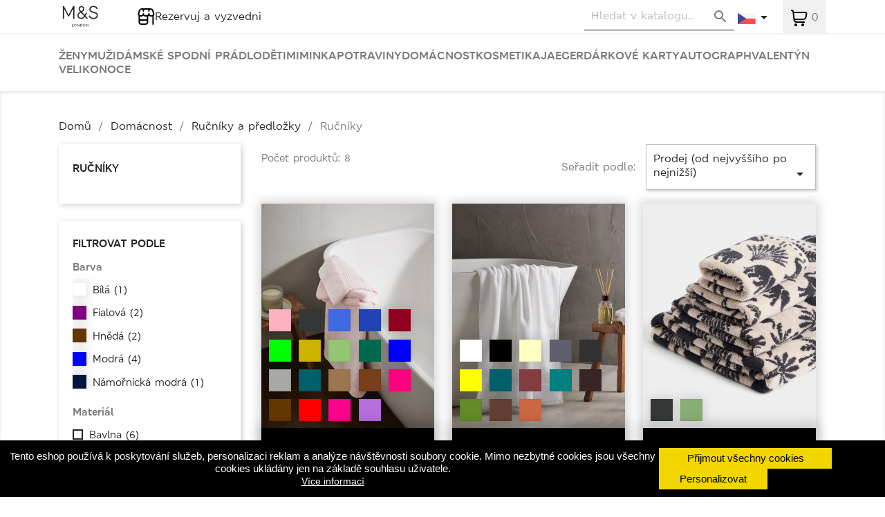

--- FILE ---
content_type: text/html; charset=utf-8
request_url: https://marksandspencerstore.cz/cs/43462-rucniky
body_size: 21938
content:
<!doctype html>
<html lang="cs">

  <head>
    
      
  <meta charset="utf-8">


  <meta http-equiv="x-ua-compatible" content="ie=edge">



  <title>Ručníky</title>
  <meta name="description" content="">
  <meta name="keywords" content="">
        <link rel="canonical" href="https://marksandspencerstore.cz/cs/43462-rucniky">
    
                  <link rel="alternate" href="https://marksandspencerstore.cz/cs/43462-rucniky" hreflang="cs-CZ">
                  <link rel="alternate" href="https://marksandspencerstore.cz/en/43462-towels" hreflang="en-us">
        



  <meta name="viewport" content="width=device-width, initial-scale=1">



  <link rel="icon" type="image/vnd.microsoft.icon" href="https://marksandspencerstore.cz/img/favicon.ico?1714989443">
  <link rel="shortcut icon" type="image/x-icon" href="https://marksandspencerstore.cz/img/favicon.ico?1714989443">



    <link rel="stylesheet" href="https://marksandspencerstore.cz/themes/mns/assets/cache/theme-5a94c591.css" type="text/css" media="all">




  

  <script type="text/javascript">
        var cookies_ajax_url = "https:\/\/marksandspencerstore.cz\/modules\/shaim_cookies_eu\/shaim_cookies_eu_ajax.php";
        var cookies_id_guest = 55261327;
        var position = "bottom";
        var prestashop = {"cart":{"products":[],"totals":{"total":{"type":"total","label":"Celkem","amount":0,"value":"0,00\u00a0K\u010d"},"total_including_tax":{"type":"total","label":"Celkem (s DPH)","amount":0,"value":"0,00\u00a0K\u010d"},"total_excluding_tax":{"type":"total","label":"Celkem (bez DPH)","amount":0,"value":"0,00\u00a0K\u010d"}},"subtotals":{"products":{"type":"products","label":"Mezisou\u010det","amount":0,"value":"0,00\u00a0K\u010d"},"discounts":null,"shipping":{"type":"shipping","label":"Doprava","amount":0,"value":""},"tax":null},"products_count":0,"summary_string":"Po\u010det kus\u016f: 0","vouchers":{"allowed":0,"added":[]},"discounts":[],"minimalPurchase":0,"minimalPurchaseRequired":""},"currency":{"id":3,"name":"\u010cesk\u00e1 koruna","iso_code":"CZK","iso_code_num":"203","sign":"K\u010d"},"customer":{"lastname":null,"firstname":null,"email":null,"birthday":null,"newsletter":null,"newsletter_date_add":null,"optin":null,"website":null,"company":null,"siret":null,"ape":null,"is_logged":false,"gender":{"type":null,"name":null},"addresses":[]},"country":{"id_zone":"1","id_currency":"0","call_prefix":"420","iso_code":"CZ","active":"1","contains_states":"0","need_identification_number":"0","need_zip_code":"1","zip_code_format":"NNN NN","display_tax_label":"0","name":"\u010cesko","id":16},"language":{"name":"\u010ce\u0161tina (Czech)","iso_code":"cs","locale":"cs-CZ","language_code":"cs-CZ","active":"1","is_rtl":"0","date_format_lite":"Y-m-d","date_format_full":"Y-m-d H:i:s","id":1},"page":{"title":"","canonical":"https:\/\/marksandspencerstore.cz\/cs\/43462-rucniky","meta":{"title":"Ru\u010dn\u00edky","description":"","keywords":"","robots":"index"},"page_name":"category","body_classes":{"lang-cs":true,"lang-rtl":false,"country-CZ":true,"currency-CZK":true,"layout-left-column":true,"page-category":true,"tax-display-disabled":true,"page-customer-account":false,"category-id-43462":true,"category-Ru\u010dn\u00edky":true,"category-id-parent-43330":true,"category-depth-level-4":true},"admin_notifications":[],"password-policy":{"feedbacks":{"0":"Velmi slab\u00e9","1":"Slab\u00e9","2":"Pr\u016fm\u011brn\u00fd","3":"Siln\u00e9","4":"Velmi siln\u00e9","Straight rows of keys are easy to guess":"Skupiny stejn\u00fdch znak\u016f je velmi snadn\u00e9 uhodnout","Short keyboard patterns are easy to guess":"Kr\u00e1tk\u00e9 kombinace znak\u016f lze snadno uhodnout","Use a longer keyboard pattern with more turns":"Pou\u017eijte del\u0161\u00ed kombinace znak\u016f z r\u016fzn\u00fdch \u0159ad kl\u00e1vesnice","Repeats like \"aaa\" are easy to guess":"Opakov\u00e1n\u00ed p\u00edsmen jako \u201eaaa\u201c lze snadno uhodnout","Repeats like \"abcabcabc\" are only slightly harder to guess than \"abc\"":"Opakov\u00e1n\u00ed jako \u201eabcabcabc\u201c nen\u00ed o moc t\u011b\u017e\u0161\u00ed uhodnout ne\u017e \u201eabc\u201c","Sequences like abc or 6543 are easy to guess":"Sekvence znak\u016f jako jsou \"abc\" nebo \"6543\" je snadn\u00e9 uhodnout","Recent years are easy to guess":"P\u0159ede\u0161l\u00e9 roky se daj\u00ed lehce uhodnout","Dates are often easy to guess":"Datumy se daj\u00ed lehce uhodnout","This is a top-10 common password":"Toto je jedno z 10 nejpou\u017e\u00edvan\u011bj\u0161\u00edch hesel","This is a top-100 common password":"Toto je jedno ze 100 nejpou\u017e\u00edvan\u011bj\u0161\u00edch hesel","This is a very common password":"Toto je jedno z nejpou\u017e\u00edvan\u011bj\u0161\u00edch hesel","This is similar to a commonly used password":"Toto heslo je velmi podobn\u00e9 \u010dasto pou\u017e\u00edvan\u00e9mu heslu","A word by itself is easy to guess":"Slovo samo o sob\u011b je snadn\u00e9 uhodnout","Names and surnames by themselves are easy to guess":"Jm\u00e9na a p\u0159\u00edjmen\u00ed jdou snadno uhodnout","Common names and surnames are easy to guess":"B\u011b\u017en\u00e1 jm\u00e9na a p\u0159\u00edjmen\u00ed se daj\u00ed lehce uhodnout","Use a few words, avoid common phrases":"Pou\u017eijte n\u011bkolik slov a vyhn\u011bte se b\u011b\u017en\u00fdm fr\u00e1z\u00edm","No need for symbols, digits, or uppercase letters":"Nen\u00ed t\u0159eba pou\u017e\u00edvat symboly, \u010d\u00edsla nebo velk\u00e1 p\u00edsmena","Avoid repeated words and characters":"Vyhn\u011bte se opakov\u00e1n\u00ed slov a znak\u016f","Avoid sequences":"Vyhn\u011bte se sekvenc\u00edm znak\u016f","Avoid recent years":"Vyhn\u011bte se posledn\u00edm rok\u016fm","Avoid years that are associated with you":"Vyhn\u011bte se rok\u016fm, kter\u00e9 jsou s v\u00e1mi spojen\u00e9","Avoid dates and years that are associated with you":"Vyhn\u011bte se dat\u016fm a rok\u016fm, kter\u00e9 jsou s v\u00e1mi spojen\u00e9","Capitalization doesn't help very much":"Velk\u00e1 p\u00edsmena nemaj\u00ed skoro v\u00fdznam","All-uppercase is almost as easy to guess as all-lowercase":"V\u0161echna velk\u00e1 p\u00edsmena jdou uhodnout stejn\u011b snadno jako v\u0161echna mal\u00e1","Reversed words aren't much harder to guess":"Slova psan\u00e1 pozp\u00e1tku nen\u00ed o moc t\u011b\u017e\u0161\u00ed uhodnout","Predictable substitutions like '@' instead of 'a' don't help very much":"P\u0159edv\u00eddateln\u00e1 nahrazen\u00ed znak\u016f jako \u201e@\u201c m\u00edsto \u201ea\u201c nejsou moc u\u017eite\u010dn\u00e1","Add another word or two. Uncommon words are better.":"P\u0159idejte dal\u0161\u00ed slovo nebo dv\u011b. Lep\u0161\u00ed jsou neobvykl\u00e1 slova."}}},"shop":{"name":"Marks and Spencer","logo":"https:\/\/marksandspencerstore.cz\/img\/prestashop-logo-1650893402.jpg","stores_icon":"https:\/\/marksandspencerstore.cz\/img\/logo_stores.png","favicon":"https:\/\/marksandspencerstore.cz\/img\/favicon.ico"},"core_js_public_path":"\/themes\/","urls":{"base_url":"https:\/\/marksandspencerstore.cz\/","current_url":"https:\/\/marksandspencerstore.cz\/cs\/43462-rucniky","shop_domain_url":"https:\/\/marksandspencerstore.cz","img_ps_url":"https:\/\/marksandspencerstore.cz\/img\/","img_cat_url":"https:\/\/marksandspencerstore.cz\/img\/c\/","img_lang_url":"https:\/\/marksandspencerstore.cz\/img\/l\/","img_prod_url":"https:\/\/marksandspencerstore.cz\/img\/p\/","img_manu_url":"https:\/\/marksandspencerstore.cz\/img\/m\/","img_sup_url":"https:\/\/marksandspencerstore.cz\/img\/su\/","img_ship_url":"https:\/\/marksandspencerstore.cz\/img\/s\/","img_store_url":"https:\/\/marksandspencerstore.cz\/img\/st\/","img_col_url":"https:\/\/marksandspencerstore.cz\/img\/co\/","img_url":"https:\/\/marksandspencerstore.cz\/themes\/mns\/assets\/img\/","css_url":"https:\/\/marksandspencerstore.cz\/themes\/mns\/assets\/css\/","js_url":"https:\/\/marksandspencerstore.cz\/themes\/mns\/assets\/js\/","pic_url":"https:\/\/marksandspencerstore.cz\/upload\/","theme_assets":"https:\/\/marksandspencerstore.cz\/themes\/mns\/assets\/","theme_dir":"https:\/\/marksandspencerstore.cz\/themes\/mns\/","pages":{"address":"https:\/\/marksandspencerstore.cz\/cs\/adresa","addresses":"https:\/\/marksandspencerstore.cz\/cs\/adresy","authentication":"https:\/\/marksandspencerstore.cz\/cs\/prihlasit-se","manufacturer":"https:\/\/marksandspencerstore.cz\/cs\/zna\u010dky","cart":"https:\/\/marksandspencerstore.cz\/cs\/kosik","category":"https:\/\/marksandspencerstore.cz\/cs\/index.php?controller=category","cms":"https:\/\/marksandspencerstore.cz\/cs\/index.php?controller=cms","contact":"https:\/\/marksandspencerstore.cz\/cs\/kontakt","discount":"https:\/\/marksandspencerstore.cz\/cs\/sleva","guest_tracking":"https:\/\/marksandspencerstore.cz\/cs\/sledovani-objednavky-hoste","history":"https:\/\/marksandspencerstore.cz\/cs\/historie-objednavek","identity":"https:\/\/marksandspencerstore.cz\/cs\/osobni-udaje","index":"https:\/\/marksandspencerstore.cz\/cs\/","my_account":"https:\/\/marksandspencerstore.cz\/cs\/muj-ucet","order_confirmation":"https:\/\/marksandspencerstore.cz\/cs\/potvrzeni-objednavky","order_detail":"https:\/\/marksandspencerstore.cz\/cs\/index.php?controller=order-detail","order_follow":"https:\/\/marksandspencerstore.cz\/cs\/sledovani-objednavky","order":"https:\/\/marksandspencerstore.cz\/cs\/objednavka","order_return":"https:\/\/marksandspencerstore.cz\/cs\/index.php?controller=order-return","order_slip":"https:\/\/marksandspencerstore.cz\/cs\/dobropis","pagenotfound":"https:\/\/marksandspencerstore.cz\/cs\/stranka-nenalezena","password":"https:\/\/marksandspencerstore.cz\/cs\/obnova-hesla","pdf_invoice":"https:\/\/marksandspencerstore.cz\/cs\/index.php?controller=pdf-invoice","pdf_order_return":"https:\/\/marksandspencerstore.cz\/cs\/index.php?controller=pdf-order-return","pdf_order_slip":"https:\/\/marksandspencerstore.cz\/cs\/index.php?controller=pdf-order-slip","prices_drop":"https:\/\/marksandspencerstore.cz\/cs\/slevy","product":"https:\/\/marksandspencerstore.cz\/cs\/index.php?controller=product","registration":"https:\/\/marksandspencerstore.cz\/cs\/index.php?controller=registration","search":"https:\/\/marksandspencerstore.cz\/cs\/vyhledavani","sitemap":"https:\/\/marksandspencerstore.cz\/cs\/mapa-stranek","stores":"https:\/\/marksandspencerstore.cz\/cs\/prodejny","supplier":"https:\/\/marksandspencerstore.cz\/cs\/dodavatele","new_products":"https:\/\/marksandspencerstore.cz\/cs\/novinky","brands":"https:\/\/marksandspencerstore.cz\/cs\/zna\u010dky","register":"https:\/\/marksandspencerstore.cz\/cs\/index.php?controller=registration","order_login":"https:\/\/marksandspencerstore.cz\/cs\/objednavka?login=1"},"alternative_langs":{"cs-CZ":"https:\/\/marksandspencerstore.cz\/cs\/43462-rucniky","en-us":"https:\/\/marksandspencerstore.cz\/en\/43462-towels"},"actions":{"logout":"https:\/\/marksandspencerstore.cz\/cs\/?mylogout="},"no_picture_image":{"bySize":{"small_default":{"url":"https:\/\/marksandspencerstore.cz\/img\/p\/cs-default-small_default.jpg","width":98,"height":98},"cart_default":{"url":"https:\/\/marksandspencerstore.cz\/img\/p\/cs-default-cart_default.jpg","width":125,"height":125},"home_default":{"url":"https:\/\/marksandspencerstore.cz\/img\/p\/cs-default-home_default.jpg","width":250,"height":325},"medium_default":{"url":"https:\/\/marksandspencerstore.cz\/img\/p\/cs-default-medium_default.jpg","width":452,"height":452},"large_default":{"url":"https:\/\/marksandspencerstore.cz\/img\/p\/cs-default-large_default.jpg","width":774,"height":1006}},"small":{"url":"https:\/\/marksandspencerstore.cz\/img\/p\/cs-default-small_default.jpg","width":98,"height":98},"medium":{"url":"https:\/\/marksandspencerstore.cz\/img\/p\/cs-default-home_default.jpg","width":250,"height":325},"large":{"url":"https:\/\/marksandspencerstore.cz\/img\/p\/cs-default-large_default.jpg","width":774,"height":1006},"legend":""}},"configuration":{"display_taxes_label":false,"display_prices_tax_incl":true,"is_catalog":false,"show_prices":true,"opt_in":{"partner":false},"quantity_discount":{"type":"discount","label":"Jednotkov\u00e1 sleva"},"voucher_enabled":0,"return_enabled":0},"field_required":[],"breadcrumb":{"links":[{"title":"Dom\u016f","url":"https:\/\/marksandspencerstore.cz\/cs\/"},{"title":"Dom\u00e1cnost","url":"https:\/\/marksandspencerstore.cz\/cs\/41976-domacnost"},{"title":"Ru\u010dn\u00edky a p\u0159edlo\u017eky","url":"https:\/\/marksandspencerstore.cz\/cs\/43330-rucniky-a-predlozky"},{"title":"Ru\u010dn\u00edky","url":"https:\/\/marksandspencerstore.cz\/cs\/43462-rucniky"}],"count":4},"link":{"protocol_link":"https:\/\/","protocol_content":"https:\/\/"},"time":1769915651,"static_token":"9315cf4a978792b3b8371e1a3446b360","token":"5a44df396bed0d30eff26033eef2e3d1","debug":false};
        var pripnout = "fixed";
        var process_cart_url = "https:\/\/marksandspencerstore.cz\/cs\/module\/wkwarehouses\/processactions";
        var psr_icon_color = "#F19D76";
        var reload = "0";
        var shaim_gtm_exists = 0;
        var txt_ok = "Ok";
      </script>



  



    
  </head>

  <body id="category" class="lang-cs country-cz currency-czk layout-left-column page-category tax-display-disabled category-id-43462 category-rucniky category-id-parent-43330 category-depth-level-4">

    
      <script>
    
    function SetcksCookiesEu() {
        var expire = new Date();
        expire.setDate(expire.getDate() + 365);
        if (typeof cookies_id_guest === 'undefined' || isNaN(cookies_id_guest)) {
            // Nemelo by nikdy nastat
            var cookies_id_guest_use_here = -1;
        } else {
            var cookies_id_guest_use_here = cookies_id_guest;
        }
        document.cookie = "shaim_cookies_eu_3910167105" + "=" + cookies_id_guest_use_here + ";path=/;" + ((expire == null) ? "" : ("; expires=" + expire.toGMTString()));
    }
    
</script>
<style>
    #shaim_cks_eu .closebutton {
        background: #F1D600 none repeat scroll 0 0;
        color: #000000 !important;
    }

    #shaim_cks_eu .closebutton:hover {
        background: #D5BD00 none repeat scroll 0 0;
    }


    #shaim_cks_eu .closebuttonPers {
        background: #F1D600 none repeat scroll 0 0;
        color: #000000 !important;
    }

    #shaim_cks_eu .closebuttonPers:hover {
        background: #D5BD00 none repeat scroll 0 0;
    }


    #shaim_cks_eu .closebuttonCustom {
        background: #F1D600 none repeat scroll 0 0;
        color: #000000 !important;
    }

    #shaim_cks_eu .closebuttonCustom:hover {
        background: #D5BD00 none repeat scroll 0 0;
    }


    #shaim_cks_eu .ck_table {
        background: #000000;
    }

    #shaim_cks_eu {
        position: fixed;
     bottom: 0;
     background: #000000;
        color: #FFFFFF;
        opacity: 1;
    }

    #shaim_cks_eu p, #shaim_cks_eu #shaim_cks_custom label, #shaim_cks_eu .more_info_href {
        color: #FFFFFF;
    }
</style>


<div id="shaim_cks_eu">
    <div id="shaim_cks_euContent">
        <table class="ck_table">
            <tr id="shaim_cks_main">

                <td class="first">
                    <p>Tento eshop používá k poskytování služeb, personalizaci reklam a analýze návštěvnosti soubory cookie. Mimo nezbytné cookies jsou všechny cookies ukládány jen na základě souhlasu uživatele.</p> <a class="more_info_href"
                                                            href="https://marksandspencerstore.cz/cs/content/7-soubory-cookies">Více informací</a>                </td>
                <td class="second">

    	<span id="AcceptAll" class="closebutton">
            Přijmout všechny cookies
                </span>
                    <span id="ShowCustom" class="closebuttonPers">
            Personalizovat
                </span>
                </td>

            </tr>

            <tr id="shaim_cks_custom">
                <td class="first">
                    <span class="cookies_span_checkbox"><input id="nezbytne" type="checkbox" name="nezbytne" value="1"
                                                               checked="checked"
                                                               disabled="disabled"> <label class="ruka"
                                                                                           for="nezbytne">Nezbytně nutné cookies</label>
                                                       </span>
                    <span class="cookies_span_checkbox">
                    <input id="analyticke" type="checkbox" name="analyticke" value="1"> <label class="ruka"
                                                                                               for="analyticke">Analytické cookies</label>
                                                                                               </span>
                    <span class="cookies_span_checkbox">
                    <input id="reklamni" type="checkbox" name="reklamni" value="1"> <label class="ruka"
                                                                                           for="reklamni">Reklamní cookies</label>
                                                                                           </span>
                </td>
                <td class="second">                          <span id="AcceptCustom" class="closebuttonCustom">
            Přijmout zvolené cookies
                </span>
                </td>
            </tr>
        </table>
    </div>
</div>

    

    <main>
      
              

      <header id="header">
        
          
  <div class="header-banner">
    
  </div>



  <nav class="header-nav">
    <div class="container">
      <div class="row">
        <div class="hidden-sm-down top-nav-bar-desktop">

          <div class="col-md-1 hidden-sm-down desktop-logo-left" id="_desktop_logo">
                            <a href="https://marksandspencerstore.cz/">
                  <img class="logo img-responsive" src="https://marksandspencerstore.cz/img/prestashop-logo-1650893402.jpg" alt="Marks and Spencer">
                </a>
                      </div>

          <div class="col-md-7 col-xs-12 desktop-nav-warehouse-left">
           

<script type="text/javascript">
    var prins_ajax_url = '/modules/prinsclickandcollect//ajax/prinsAjax.php';
    var prins_please_select = 'Vyberte Vaši prodejnu';
</script>

<div class="prins-selected-warehouse-div" id="prins-selected-warehouse">
  <a href="https://marksandspencerstore.cz/cs/content/11-objednej-z-prodejny-online">
    <span><img src="/modules/prinsclickandcollect/views/img/storeicon.png"></span>
        <span class="prins-click-and-collect-span" id="prins-click-and-collect-span" data-selected-warehouse="Nakupujete na prodejně">
      <text>Rezervuj a vyzvedni</text><br>
    </span>
      </a>

</div>

          </div>

          <div class="col-md-4 right-nav">
                          <div class="float-xs-right"><!-- Block search module TOP -->
<div id="search_widget" class="search-widget ui-front" data-search-controller-url="/modules/prins_searchbar/ajax/prinsAjax.php">
	<form method="get" action="//marksandspencerstore.cz/cs/vyhledavani">
		<input type="hidden" name="controller" value="search">
		<input type="text" name="s" value="" placeholder="Hledat v katalogu..." aria-label="Vyhledávání">
		<button type="submit">
			<i class="material-icons search">&#xE8B6;</i>
      <span class="hidden-xl-down">Vyhledávání</span>
		</button>
	</form>
</div>
<!-- /Block search module TOP -->
</div>
                        <div id="_desktop_language_selector">
  <div class="language-selector-wrapper">
    <div class="language-selector dropdown js-dropdown">
      <button data-toggle="dropdown" class=" btn-unstyle" aria-haspopup="true" aria-expanded="false" aria-label="Rozevírací nabídka jazyka">
        <span class="expand-more"><img class="language-selector-flag" src="/themes/mns/assets/img/lang-cs.png"/></span>
        <i class="material-icons expand-more">&#xE5C5;</i>
      </button>
      <ul class="dropdown-menu " aria-labelledby="language-selector-label">
                  <li  class="current" >

	            	
		<a href="https://marksandspencerstore.cz/cs/43462-rucniky" class="dropdown-item" data-iso-code="cs"><img src="/themes/mns/assets/img/lang-cs.png"/>
	                
              <text class="hidden-sm-down">
                Čeština
              </text>
              <text class="hidden-md-up" style="text-transform: uppercase;">
                cs
              </text>
            </a>
          </li>
                  <li >

	            	
		<a href="https://marksandspencerstore.cz/en/43462-towels" class="dropdown-item" data-iso-code="en"><img src="/themes/mns/assets/img/lang-en.png"/>
	                
              <text class="hidden-sm-down">
                English
              </text>
              <text class="hidden-md-up" style="text-transform: uppercase;">
                en
              </text>
            </a>
          </li>
              </ul>
    </div>
  </div>
</div>
<div id="_desktop_cart">
  <div class="blockcart cart-preview inactive" data-refresh-url="//marksandspencerstore.cz/cs/module/ps_shoppingcart/ajax">
    <div class="header">
              <img src="/themes/mns/assets/img/shopping-cart.png" alt="Shopping Cart" />
        <span class="cart-products-count">0</span>
          </div>
  </div>
</div>

          </div>

        </div>

        <div class="hidden-md-up text-sm-center mobile top-nav-bar-mobile">
          <div class="top-nav-bar-mobile-left">
            <div class="float-xs-left" id="menu-icon">
              <i class="material-icons d-inline">&#xE5D2;</i>
            </div>
            <div class="top-logo" id="_mobile_logo"></div>
            <div class="clearfix"></div>

          </div>
          <div class="top-nav-bar-mobile-right">
                        <div class="float-xs-right"><div id="_desktop_language_selector">
  <div class="language-selector-wrapper">
    <div class="language-selector dropdown js-dropdown">
      <button data-toggle="dropdown" class=" btn-unstyle" aria-haspopup="true" aria-expanded="false" aria-label="Rozevírací nabídka jazyka">
        <span class="expand-more"><img class="language-selector-flag" src="/themes/mns/assets/img/lang-cs.png"/></span>
        <i class="material-icons expand-more">&#xE5C5;</i>
      </button>
      <ul class="dropdown-menu " aria-labelledby="language-selector-label">
                  <li  class="current" >

	            	
		<a href="https://marksandspencerstore.cz/cs/43462-rucniky" class="dropdown-item" data-iso-code="cs"><img src="/themes/mns/assets/img/lang-cs.png"/>
	                
              <text class="hidden-sm-down">
                Čeština
              </text>
              <text class="hidden-md-up" style="text-transform: uppercase;">
                cs
              </text>
            </a>
          </li>
                  <li >

	            	
		<a href="https://marksandspencerstore.cz/en/43462-towels" class="dropdown-item" data-iso-code="en"><img src="/themes/mns/assets/img/lang-en.png"/>
	                
              <text class="hidden-sm-down">
                English
              </text>
              <text class="hidden-md-up" style="text-transform: uppercase;">
                en
              </text>
            </a>
          </li>
              </ul>
    </div>
  </div>
</div>
</div>

          
            </div>

        </div>

        <div class="hidden-md-up text-sm-center mobile selected-warehouse-tab">
          

<script type="text/javascript">
    var prins_ajax_url = '/modules/prinsclickandcollect//ajax/prinsAjax.php';
    var prins_please_select = 'Vyberte Vaši prodejnu';
</script>

<div class="prins-selected-warehouse-div" id="prins-selected-warehouse">
  <a href="https://marksandspencerstore.cz/cs/content/11-objednej-z-prodejny-online">
    <span><img src="/modules/prinsclickandcollect/views/img/storeicon.png"></span>
        <span class="prins-click-and-collect-span" id="prins-click-and-collect-span" data-selected-warehouse="Nakupujete na prodejně">
      <text>Rezervuj a vyzvedni</text><br>
    </span>
      </a>

</div>

          <div class="float-xs-right" id="_mobile_cart"></div>
        </div>
      </div>
    </div>
  </nav>



  <div class="header-top">
    <div class="container">
       <div class="row">
        <div class="col-md-12 col-sm-12 position-static">
          <div class="col-md-8 links">
  <div class="row">
    </div>
</div>



<div class="menu js-top-menu position-static hidden-sm-down" id="_desktop_top_menu">
    

    
          <ul class="top-menu" id="top-menu" data-depth="0">

        	  
            <li class="category" id="category-41973">
                          <a
                class="dropdown-item"
                href="https://marksandspencerstore.cz/cs/41973-zeny" data-depth="0"
                              >
                                                                      <span class="float-xs-right hidden-md-up">
                    <span data-target="#top_sub_menu_24655" data-toggle="collapse" class="navbar-toggler collapse-icons">
                      <i class="material-icons add">&#xE313;</i>
                      <i class="material-icons remove">&#xE316;</i>
                    </span>
                  </span>
                                Ženy
              </a>
                            <div  class="popover sub-menu js-sub-menu collapse" id="top_sub_menu_24655">
                

    
          <ul class="top-menu"  data-depth="1">

        	  
            <li class="category" id="category-43299">
                          <a
                class="dropdown-item dropdown-submenu"
                href="https://marksandspencerstore.cz/cs/43299-kosile-a-halenky" data-depth="1"
                              >
                                                                      <span class="float-xs-right hidden-md-up">
                    <span data-target="#top_sub_menu_38129" data-toggle="collapse" class="navbar-toggler collapse-icons">
                      <i class="material-icons add">&#xE313;</i>
                      <i class="material-icons remove">&#xE316;</i>
                    </span>
                  </span>
                                Košile a halenky
              </a>
                            <div  class="collapse" id="top_sub_menu_38129">
                

    
          <ul class="top-menu"  data-depth="2">

        	  
            <li class="category" id="category-43336">
                          <a
                class="dropdown-item"
                href="https://marksandspencerstore.cz/cs/43336-halenky" data-depth="2"
                              >
                                Halenky
              </a>
                          </li>
        	  
            <li class="category" id="category-43337">
                          <a
                class="dropdown-item"
                href="https://marksandspencerstore.cz/cs/43337-kosile" data-depth="2"
                              >
                                Košile
              </a>
                          </li>
              </ul>
    
              </div>
                          </li>
        	  
            <li class="category" id="category-43305">
                          <a
                class="dropdown-item dropdown-submenu"
                href="https://marksandspencerstore.cz/cs/43305-topy" data-depth="1"
                              >
                                                                      <span class="float-xs-right hidden-md-up">
                    <span data-target="#top_sub_menu_56795" data-toggle="collapse" class="navbar-toggler collapse-icons">
                      <i class="material-icons add">&#xE313;</i>
                      <i class="material-icons remove">&#xE316;</i>
                    </span>
                  </span>
                                Topy
              </a>
                            <div  class="collapse" id="top_sub_menu_56795">
                

    
          <ul class="top-menu"  data-depth="2">

        	  
            <li class="category" id="category-43349">
                          <a
                class="dropdown-item"
                href="https://marksandspencerstore.cz/cs/43349-mikiny" data-depth="2"
                              >
                                Mikiny
              </a>
                          </li>
        	  
            <li class="category" id="category-43350">
                          <a
                class="dropdown-item"
                href="https://marksandspencerstore.cz/cs/43350-tilka" data-depth="2"
                              >
                                Tílka
              </a>
                          </li>
        	  
            <li class="category" id="category-43351">
                          <a
                class="dropdown-item"
                href="https://marksandspencerstore.cz/cs/43351-tricka" data-depth="2"
                              >
                                                                      <span class="float-xs-right hidden-md-up">
                    <span data-target="#top_sub_menu_32952" data-toggle="collapse" class="navbar-toggler collapse-icons">
                      <i class="material-icons add">&#xE313;</i>
                      <i class="material-icons remove">&#xE316;</i>
                    </span>
                  </span>
                                Trička
              </a>
                            <div  class="collapse" id="top_sub_menu_32952">
                

    
    
              </div>
                          </li>
              </ul>
    
              </div>
                          </li>
        	  
            <li class="category" id="category-43303">
                          <a
                class="dropdown-item dropdown-submenu"
                href="https://marksandspencerstore.cz/cs/43303-svetry-a-kardigany" data-depth="1"
                              >
                                                                      <span class="float-xs-right hidden-md-up">
                    <span data-target="#top_sub_menu_26570" data-toggle="collapse" class="navbar-toggler collapse-icons">
                      <i class="material-icons add">&#xE313;</i>
                      <i class="material-icons remove">&#xE316;</i>
                    </span>
                  </span>
                                Svetry a kardigany
              </a>
                            <div  class="collapse" id="top_sub_menu_26570">
                

    
          <ul class="top-menu"  data-depth="2">

        	  
            <li class="category" id="category-43345">
                          <a
                class="dropdown-item"
                href="https://marksandspencerstore.cz/cs/43345-kardigany" data-depth="2"
                              >
                                Kardigany
              </a>
                          </li>
        	  
            <li class="category" id="category-43346">
                          <a
                class="dropdown-item"
                href="https://marksandspencerstore.cz/cs/43346-svetry" data-depth="2"
                              >
                                Svetry
              </a>
                          </li>
              </ul>
    
              </div>
                          </li>
        	  
            <li class="category" id="category-43298">
                          <a
                class="dropdown-item dropdown-submenu"
                href="https://marksandspencerstore.cz/cs/43298-kalhoty-a-dziny" data-depth="1"
                              >
                                                                      <span class="float-xs-right hidden-md-up">
                    <span data-target="#top_sub_menu_21755" data-toggle="collapse" class="navbar-toggler collapse-icons">
                      <i class="material-icons add">&#xE313;</i>
                      <i class="material-icons remove">&#xE316;</i>
                    </span>
                  </span>
                                Kalhoty a džíny
              </a>
                            <div  class="collapse" id="top_sub_menu_21755">
                

    
          <ul class="top-menu"  data-depth="2">

        	  
            <li class="category" id="category-43332">
                          <a
                class="dropdown-item"
                href="https://marksandspencerstore.cz/cs/43332-dziny" data-depth="2"
                              >
                                                                      <span class="float-xs-right hidden-md-up">
                    <span data-target="#top_sub_menu_86866" data-toggle="collapse" class="navbar-toggler collapse-icons">
                      <i class="material-icons add">&#xE313;</i>
                      <i class="material-icons remove">&#xE316;</i>
                    </span>
                  </span>
                                Džíny
              </a>
                            <div  class="collapse" id="top_sub_menu_86866">
                

    
    
              </div>
                          </li>
        	  
            <li class="category" id="category-43333">
                          <a
                class="dropdown-item"
                href="https://marksandspencerstore.cz/cs/43333-kalhoty" data-depth="2"
                              >
                                                                      <span class="float-xs-right hidden-md-up">
                    <span data-target="#top_sub_menu_29034" data-toggle="collapse" class="navbar-toggler collapse-icons">
                      <i class="material-icons add">&#xE313;</i>
                      <i class="material-icons remove">&#xE316;</i>
                    </span>
                  </span>
                                Kalhoty
              </a>
                            <div  class="collapse" id="top_sub_menu_29034">
                

    
    
              </div>
                          </li>
        	  
            <li class="category" id="category-43335">
                          <a
                class="dropdown-item"
                href="https://marksandspencerstore.cz/cs/43335-teplaky-a-leginy" data-depth="2"
                              >
                                Tepláky a legíny
              </a>
                          </li>
              </ul>
    
              </div>
                          </li>
        	  
            <li class="category" id="category-43304">
                          <a
                class="dropdown-item dropdown-submenu"
                href="https://marksandspencerstore.cz/cs/43304-saty-a-sukne" data-depth="1"
                              >
                                                                      <span class="float-xs-right hidden-md-up">
                    <span data-target="#top_sub_menu_82757" data-toggle="collapse" class="navbar-toggler collapse-icons">
                      <i class="material-icons add">&#xE313;</i>
                      <i class="material-icons remove">&#xE316;</i>
                    </span>
                  </span>
                                Šaty a sukně
              </a>
                            <div  class="collapse" id="top_sub_menu_82757">
                

    
          <ul class="top-menu"  data-depth="2">

        	  
            <li class="category" id="category-43347">
                          <a
                class="dropdown-item"
                href="https://marksandspencerstore.cz/cs/43347-sukne" data-depth="2"
                              >
                                Sukně
              </a>
                          </li>
        	  
            <li class="category" id="category-43348">
                          <a
                class="dropdown-item"
                href="https://marksandspencerstore.cz/cs/43348-saty" data-depth="2"
                              >
                                Šaty
              </a>
                          </li>
              </ul>
    
              </div>
                          </li>
        	  
            <li class="category" id="category-43307">
                          <a
                class="dropdown-item dropdown-submenu"
                href="https://marksandspencerstore.cz/cs/43307-doplnky" data-depth="1"
                              >
                                                                      <span class="float-xs-right hidden-md-up">
                    <span data-target="#top_sub_menu_34702" data-toggle="collapse" class="navbar-toggler collapse-icons">
                      <i class="material-icons add">&#xE313;</i>
                      <i class="material-icons remove">&#xE316;</i>
                    </span>
                  </span>
                                Doplňky
              </a>
                            <div  class="collapse" id="top_sub_menu_34702">
                

    
          <ul class="top-menu"  data-depth="2">

        	  
            <li class="category" id="category-43354">
                          <a
                class="dropdown-item"
                href="https://marksandspencerstore.cz/cs/43354-destniky" data-depth="2"
                              >
                                Deštníky
              </a>
                          </li>
        	  
            <li class="category" id="category-43355">
                          <a
                class="dropdown-item"
                href="https://marksandspencerstore.cz/cs/43355-kabelky" data-depth="2"
                              >
                                Kabelky
              </a>
                          </li>
        	  
            <li class="category" id="category-43356">
                          <a
                class="dropdown-item"
                href="https://marksandspencerstore.cz/cs/43356-pasky" data-depth="2"
                              >
                                Pásky
              </a>
                          </li>
              </ul>
    
              </div>
                          </li>
        	  
            <li class="category" id="category-43302">
                          <a
                class="dropdown-item dropdown-submenu"
                href="https://marksandspencerstore.cz/cs/43302-saka" data-depth="1"
                              >
                                Saka
              </a>
                          </li>
        	  
            <li class="category" id="category-43306">
                          <a
                class="dropdown-item dropdown-submenu"
                href="https://marksandspencerstore.cz/cs/43306-kabaty-a-bundy" data-depth="1"
                              >
                                                                      <span class="float-xs-right hidden-md-up">
                    <span data-target="#top_sub_menu_79968" data-toggle="collapse" class="navbar-toggler collapse-icons">
                      <i class="material-icons add">&#xE313;</i>
                      <i class="material-icons remove">&#xE316;</i>
                    </span>
                  </span>
                                Kabáty a bundy
              </a>
                            <div  class="collapse" id="top_sub_menu_79968">
                

    
          <ul class="top-menu"  data-depth="2">

        	  
            <li class="category" id="category-43352">
                          <a
                class="dropdown-item"
                href="https://marksandspencerstore.cz/cs/43352-bundy" data-depth="2"
                              >
                                                                      <span class="float-xs-right hidden-md-up">
                    <span data-target="#top_sub_menu_35944" data-toggle="collapse" class="navbar-toggler collapse-icons">
                      <i class="material-icons add">&#xE313;</i>
                      <i class="material-icons remove">&#xE316;</i>
                    </span>
                  </span>
                                Bundy
              </a>
                            <div  class="collapse" id="top_sub_menu_35944">
                

    
    
              </div>
                          </li>
        	  
            <li class="category" id="category-43353">
                          <a
                class="dropdown-item"
                href="https://marksandspencerstore.cz/cs/43353-kabaty" data-depth="2"
                              >
                                                                      <span class="float-xs-right hidden-md-up">
                    <span data-target="#top_sub_menu_38474" data-toggle="collapse" class="navbar-toggler collapse-icons">
                      <i class="material-icons add">&#xE313;</i>
                      <i class="material-icons remove">&#xE316;</i>
                    </span>
                  </span>
                                Kabáty
              </a>
                            <div  class="collapse" id="top_sub_menu_38474">
                

    
    
              </div>
                          </li>
              </ul>
    
              </div>
                          </li>
        	  
            <li class="category" id="category-43300">
                          <a
                class="dropdown-item dropdown-submenu"
                href="https://marksandspencerstore.cz/cs/43300-obuv" data-depth="1"
                              >
                                                                      <span class="float-xs-right hidden-md-up">
                    <span data-target="#top_sub_menu_39751" data-toggle="collapse" class="navbar-toggler collapse-icons">
                      <i class="material-icons add">&#xE313;</i>
                      <i class="material-icons remove">&#xE316;</i>
                    </span>
                  </span>
                                Obuv
              </a>
                            <div  class="collapse" id="top_sub_menu_39751">
                

    
          <ul class="top-menu"  data-depth="2">

        	  
            <li class="category" id="category-43339">
                          <a
                class="dropdown-item"
                href="https://marksandspencerstore.cz/cs/43339-domaci-obuv" data-depth="2"
                              >
                                Domácí obuv
              </a>
                          </li>
        	  
            <li class="category" id="category-43340">
                          <a
                class="dropdown-item"
                href="https://marksandspencerstore.cz/cs/43340-obuv-bez-podpatku" data-depth="2"
                              >
                                Obuv bez podpatku
              </a>
                          </li>
              </ul>
    
              </div>
                          </li>
        	  
            <li class="category" id="category-43301">
                          <a
                class="dropdown-item dropdown-submenu"
                href="https://marksandspencerstore.cz/cs/43301-plavky-a-plazove-obleceni" data-depth="1"
                              >
                                                                      <span class="float-xs-right hidden-md-up">
                    <span data-target="#top_sub_menu_81992" data-toggle="collapse" class="navbar-toggler collapse-icons">
                      <i class="material-icons add">&#xE313;</i>
                      <i class="material-icons remove">&#xE316;</i>
                    </span>
                  </span>
                                Plavky a plážové oblečení
              </a>
                            <div  class="collapse" id="top_sub_menu_81992">
                

    
          <ul class="top-menu"  data-depth="2">

        	  
            <li class="category" id="category-43343">
                          <a
                class="dropdown-item"
                href="https://marksandspencerstore.cz/cs/43343-plavky" data-depth="2"
                              >
                                                                      <span class="float-xs-right hidden-md-up">
                    <span data-target="#top_sub_menu_28173" data-toggle="collapse" class="navbar-toggler collapse-icons">
                      <i class="material-icons add">&#xE313;</i>
                      <i class="material-icons remove">&#xE316;</i>
                    </span>
                  </span>
                                Plavky
              </a>
                            <div  class="collapse" id="top_sub_menu_28173">
                

    
    
              </div>
                          </li>
        	  
            <li class="category" id="category-43344">
                          <a
                class="dropdown-item"
                href="https://marksandspencerstore.cz/cs/43344-plazove-obleceni" data-depth="2"
                              >
                                Plážové oblečení
              </a>
                          </li>
              </ul>
    
              </div>
                          </li>
              </ul>
    
              </div>
                          </li>
        	  
            <li class="category" id="category-41974">
                          <a
                class="dropdown-item"
                href="https://marksandspencerstore.cz/cs/41974-muzi" data-depth="0"
                              >
                                                                      <span class="float-xs-right hidden-md-up">
                    <span data-target="#top_sub_menu_14820" data-toggle="collapse" class="navbar-toggler collapse-icons">
                      <i class="material-icons add">&#xE313;</i>
                      <i class="material-icons remove">&#xE316;</i>
                    </span>
                  </span>
                                Muži
              </a>
                            <div  class="popover sub-menu js-sub-menu collapse" id="top_sub_menu_14820">
                

    
          <ul class="top-menu"  data-depth="1">

        	  
            <li class="category" id="category-43311">
                          <a
                class="dropdown-item dropdown-submenu"
                href="https://marksandspencerstore.cz/cs/43311-kosile" data-depth="1"
                              >
                                                                      <span class="float-xs-right hidden-md-up">
                    <span data-target="#top_sub_menu_78281" data-toggle="collapse" class="navbar-toggler collapse-icons">
                      <i class="material-icons add">&#xE313;</i>
                      <i class="material-icons remove">&#xE316;</i>
                    </span>
                  </span>
                                Košile
              </a>
                            <div  class="collapse" id="top_sub_menu_78281">
                

    
          <ul class="top-menu"  data-depth="2">

        	  
            <li class="category" id="category-43375">
                          <a
                class="dropdown-item"
                href="https://marksandspencerstore.cz/cs/43375-dlouhy-rukav" data-depth="2"
                              >
                                                                      <span class="float-xs-right hidden-md-up">
                    <span data-target="#top_sub_menu_77183" data-toggle="collapse" class="navbar-toggler collapse-icons">
                      <i class="material-icons add">&#xE313;</i>
                      <i class="material-icons remove">&#xE316;</i>
                    </span>
                  </span>
                                Dlouhý rukáv
              </a>
                            <div  class="collapse" id="top_sub_menu_77183">
                

    
    
              </div>
                          </li>
        	  
            <li class="category" id="category-43376">
                          <a
                class="dropdown-item"
                href="https://marksandspencerstore.cz/cs/43376-kratky-rukav" data-depth="2"
                              >
                                                                      <span class="float-xs-right hidden-md-up">
                    <span data-target="#top_sub_menu_62641" data-toggle="collapse" class="navbar-toggler collapse-icons">
                      <i class="material-icons add">&#xE313;</i>
                      <i class="material-icons remove">&#xE316;</i>
                    </span>
                  </span>
                                Krátký rukáv
              </a>
                            <div  class="collapse" id="top_sub_menu_62641">
                

    
    
              </div>
                          </li>
              </ul>
    
              </div>
                          </li>
        	  
            <li class="category" id="category-43320">
                          <a
                class="dropdown-item dropdown-submenu"
                href="https://marksandspencerstore.cz/cs/43320-topy" data-depth="1"
                              >
                                                                      <span class="float-xs-right hidden-md-up">
                    <span data-target="#top_sub_menu_99464" data-toggle="collapse" class="navbar-toggler collapse-icons">
                      <i class="material-icons add">&#xE313;</i>
                      <i class="material-icons remove">&#xE316;</i>
                    </span>
                  </span>
                                Topy
              </a>
                            <div  class="collapse" id="top_sub_menu_99464">
                

    
          <ul class="top-menu"  data-depth="2">

        	  
            <li class="category" id="category-43402">
                          <a
                class="dropdown-item"
                href="https://marksandspencerstore.cz/cs/43402-mikiny-a-fleece" data-depth="2"
                              >
                                Mikiny a fleece
              </a>
                          </li>
        	  
            <li class="category" id="category-43403">
                          <a
                class="dropdown-item"
                href="https://marksandspencerstore.cz/cs/43403-polo-tricka" data-depth="2"
                              >
                                                                      <span class="float-xs-right hidden-md-up">
                    <span data-target="#top_sub_menu_42757" data-toggle="collapse" class="navbar-toggler collapse-icons">
                      <i class="material-icons add">&#xE313;</i>
                      <i class="material-icons remove">&#xE316;</i>
                    </span>
                  </span>
                                Polo trička
              </a>
                            <div  class="collapse" id="top_sub_menu_42757">
                

    
    
              </div>
                          </li>
        	  
            <li class="category" id="category-43404">
                          <a
                class="dropdown-item"
                href="https://marksandspencerstore.cz/cs/43404-tricka" data-depth="2"
                              >
                                                                      <span class="float-xs-right hidden-md-up">
                    <span data-target="#top_sub_menu_52623" data-toggle="collapse" class="navbar-toggler collapse-icons">
                      <i class="material-icons add">&#xE313;</i>
                      <i class="material-icons remove">&#xE316;</i>
                    </span>
                  </span>
                                Trička
              </a>
                            <div  class="collapse" id="top_sub_menu_52623">
                

    
    
              </div>
                          </li>
              </ul>
    
              </div>
                          </li>
        	  
            <li class="category" id="category-43319">
                          <a
                class="dropdown-item dropdown-submenu"
                href="https://marksandspencerstore.cz/cs/43319-svetry-a-vesty" data-depth="1"
                              >
                                                                      <span class="float-xs-right hidden-md-up">
                    <span data-target="#top_sub_menu_25610" data-toggle="collapse" class="navbar-toggler collapse-icons">
                      <i class="material-icons add">&#xE313;</i>
                      <i class="material-icons remove">&#xE316;</i>
                    </span>
                  </span>
                                Svetry a vesty
              </a>
                            <div  class="collapse" id="top_sub_menu_25610">
                

    
          <ul class="top-menu"  data-depth="2">

        	  
            <li class="category" id="category-43399">
                          <a
                class="dropdown-item"
                href="https://marksandspencerstore.cz/cs/43399-bavlna" data-depth="2"
                              >
                                Bavlna
              </a>
                          </li>
        	  
            <li class="category" id="category-43400">
                          <a
                class="dropdown-item"
                href="https://marksandspencerstore.cz/cs/43400-ostatni" data-depth="2"
                              >
                                Ostatní
              </a>
                          </li>
        	  
            <li class="category" id="category-43401">
                          <a
                class="dropdown-item"
                href="https://marksandspencerstore.cz/cs/43401-vlna-a-kasmir" data-depth="2"
                              >
                                Vlna a kašmír
              </a>
                          </li>
              </ul>
    
              </div>
                          </li>
        	  
            <li class="category" id="category-43310">
                          <a
                class="dropdown-item dropdown-submenu"
                href="https://marksandspencerstore.cz/cs/43310-kalhoty-a-sortky" data-depth="1"
                              >
                                                                      <span class="float-xs-right hidden-md-up">
                    <span data-target="#top_sub_menu_72572" data-toggle="collapse" class="navbar-toggler collapse-icons">
                      <i class="material-icons add">&#xE313;</i>
                      <i class="material-icons remove">&#xE316;</i>
                    </span>
                  </span>
                                Kalhoty a šortky
              </a>
                            <div  class="collapse" id="top_sub_menu_72572">
                

    
          <ul class="top-menu"  data-depth="2">

        	  
            <li class="category" id="category-43370">
                          <a
                class="dropdown-item"
                href="https://marksandspencerstore.cz/cs/43370-dziny" data-depth="2"
                              >
                                Džíny
              </a>
                          </li>
        	  
            <li class="category" id="category-43371">
                          <a
                class="dropdown-item"
                href="https://marksandspencerstore.cz/cs/43371-chinos" data-depth="2"
                              >
                                Chinos
              </a>
                          </li>
        	  
            <li class="category" id="category-43372">
                          <a
                class="dropdown-item"
                href="https://marksandspencerstore.cz/cs/43372-ostatni" data-depth="2"
                              >
                                Ostatní
              </a>
                          </li>
        	  
            <li class="category" id="category-43373">
                          <a
                class="dropdown-item"
                href="https://marksandspencerstore.cz/cs/43373-sortky" data-depth="2"
                              >
                                Šortky
              </a>
                          </li>
        	  
            <li class="category" id="category-43374">
                          <a
                class="dropdown-item"
                href="https://marksandspencerstore.cz/cs/43374-teplaky" data-depth="2"
                              >
                                Tepláky
              </a>
                          </li>
              </ul>
    
              </div>
                          </li>
        	  
            <li class="category" id="category-43317">
                          <a
                class="dropdown-item dropdown-submenu"
                href="https://marksandspencerstore.cz/cs/43317-spolecenske-obleceni" data-depth="1"
                              >
                                                                      <span class="float-xs-right hidden-md-up">
                    <span data-target="#top_sub_menu_82935" data-toggle="collapse" class="navbar-toggler collapse-icons">
                      <i class="material-icons add">&#xE313;</i>
                      <i class="material-icons remove">&#xE316;</i>
                    </span>
                  </span>
                                Společenské oblečení
              </a>
                            <div  class="collapse" id="top_sub_menu_82935">
                

    
          <ul class="top-menu"  data-depth="2">

        	  
            <li class="category" id="category-43395">
                          <a
                class="dropdown-item"
                href="https://marksandspencerstore.cz/cs/43395-kalhoty" data-depth="2"
                              >
                                Kalhoty
              </a>
                          </li>
        	  
            <li class="category" id="category-43396">
                          <a
                class="dropdown-item"
                href="https://marksandspencerstore.cz/cs/43396-kosile" data-depth="2"
                              >
                                                                      <span class="float-xs-right hidden-md-up">
                    <span data-target="#top_sub_menu_25603" data-toggle="collapse" class="navbar-toggler collapse-icons">
                      <i class="material-icons add">&#xE313;</i>
                      <i class="material-icons remove">&#xE316;</i>
                    </span>
                  </span>
                                Košile
              </a>
                            <div  class="collapse" id="top_sub_menu_25603">
                

    
    
              </div>
                          </li>
        	  
            <li class="category" id="category-43397">
                          <a
                class="dropdown-item"
                href="https://marksandspencerstore.cz/cs/43397-obleky" data-depth="2"
                              >
                                                                      <span class="float-xs-right hidden-md-up">
                    <span data-target="#top_sub_menu_69" data-toggle="collapse" class="navbar-toggler collapse-icons">
                      <i class="material-icons add">&#xE313;</i>
                      <i class="material-icons remove">&#xE316;</i>
                    </span>
                  </span>
                                Obleky
              </a>
                            <div  class="collapse" id="top_sub_menu_69">
                

    
    
              </div>
                          </li>
        	  
            <li class="category" id="category-43398">
                          <a
                class="dropdown-item"
                href="https://marksandspencerstore.cz/cs/43398-saka" data-depth="2"
                              >
                                Saka
              </a>
                          </li>
              </ul>
    
              </div>
                          </li>
        	  
            <li class="category" id="category-43309">
                          <a
                class="dropdown-item dropdown-submenu"
                href="https://marksandspencerstore.cz/cs/43309-kabaty-a-bundy" data-depth="1"
                              >
                                                                      <span class="float-xs-right hidden-md-up">
                    <span data-target="#top_sub_menu_90105" data-toggle="collapse" class="navbar-toggler collapse-icons">
                      <i class="material-icons add">&#xE313;</i>
                      <i class="material-icons remove">&#xE316;</i>
                    </span>
                  </span>
                                Kabáty a bundy
              </a>
                            <div  class="collapse" id="top_sub_menu_90105">
                

    
          <ul class="top-menu"  data-depth="2">

        	  
            <li class="category" id="category-43368">
                          <a
                class="dropdown-item"
                href="https://marksandspencerstore.cz/cs/43368-bundy" data-depth="2"
                              >
                                Bundy
              </a>
                          </li>
        	  
            <li class="category" id="category-43369">
                          <a
                class="dropdown-item"
                href="https://marksandspencerstore.cz/cs/43369-kabaty" data-depth="2"
                              >
                                Kabáty
              </a>
                          </li>
              </ul>
    
              </div>
                          </li>
        	  
            <li class="category" id="category-43313">
                          <a
                class="dropdown-item dropdown-submenu"
                href="https://marksandspencerstore.cz/cs/43313-obuv" data-depth="1"
                              >
                                                                      <span class="float-xs-right hidden-md-up">
                    <span data-target="#top_sub_menu_56751" data-toggle="collapse" class="navbar-toggler collapse-icons">
                      <i class="material-icons add">&#xE313;</i>
                      <i class="material-icons remove">&#xE316;</i>
                    </span>
                  </span>
                                Obuv
              </a>
                            <div  class="collapse" id="top_sub_menu_56751">
                

    
          <ul class="top-menu"  data-depth="2">

        	  
            <li class="category" id="category-43381">
                          <a
                class="dropdown-item"
                href="https://marksandspencerstore.cz/cs/43381-domaci-obuv" data-depth="2"
                              >
                                Domácí obuv
              </a>
                          </li>
        	  
            <li class="category" id="category-43382">
                          <a
                class="dropdown-item"
                href="https://marksandspencerstore.cz/cs/43382-venkovni-obuv" data-depth="2"
                              >
                                Venkovní obuv
              </a>
                          </li>
              </ul>
    
              </div>
                          </li>
        	  
            <li class="category" id="category-43315">
                          <a
                class="dropdown-item dropdown-submenu"
                href="https://marksandspencerstore.cz/cs/43315-ponozky" data-depth="1"
                              >
                                                                      <span class="float-xs-right hidden-md-up">
                    <span data-target="#top_sub_menu_6343" data-toggle="collapse" class="navbar-toggler collapse-icons">
                      <i class="material-icons add">&#xE313;</i>
                      <i class="material-icons remove">&#xE316;</i>
                    </span>
                  </span>
                                Ponožky
              </a>
                            <div  class="collapse" id="top_sub_menu_6343">
                

    
          <ul class="top-menu"  data-depth="2">

        	  
            <li class="category" id="category-43384">
                          <a
                class="dropdown-item"
                href="https://marksandspencerstore.cz/cs/43384-formalni" data-depth="2"
                              >
                                Formální
              </a>
                          </li>
        	  
            <li class="category" id="category-43385">
                          <a
                class="dropdown-item"
                href="https://marksandspencerstore.cz/cs/43385-klasicke" data-depth="2"
                              >
                                Klasické
              </a>
                          </li>
        	  
            <li class="category" id="category-43386">
                          <a
                class="dropdown-item"
                href="https://marksandspencerstore.cz/cs/43386-sportovni-a-kotnikove" data-depth="2"
                              >
                                Sportovní a kotníkové
              </a>
                          </li>
        	  
            <li class="category" id="category-43388">
                          <a
                class="dropdown-item"
                href="https://marksandspencerstore.cz/cs/43388-vzorovane" data-depth="2"
                              >
                                Vzorované
              </a>
                          </li>
              </ul>
    
              </div>
                          </li>
        	  
            <li class="category" id="category-43316">
                          <a
                class="dropdown-item dropdown-submenu"
                href="https://marksandspencerstore.cz/cs/43316-spodni-pradlo" data-depth="1"
                              >
                                                                      <span class="float-xs-right hidden-md-up">
                    <span data-target="#top_sub_menu_23556" data-toggle="collapse" class="navbar-toggler collapse-icons">
                      <i class="material-icons add">&#xE313;</i>
                      <i class="material-icons remove">&#xE316;</i>
                    </span>
                  </span>
                                Spodní prádlo
              </a>
                            <div  class="collapse" id="top_sub_menu_23556">
                

    
          <ul class="top-menu"  data-depth="2">

        	  
            <li class="category" id="category-43389">
                          <a
                class="dropdown-item"
                href="https://marksandspencerstore.cz/cs/43389-boxerky" data-depth="2"
                              >
                                Boxerky
              </a>
                          </li>
        	  
            <li class="category" id="category-43390">
                          <a
                class="dropdown-item"
                href="https://marksandspencerstore.cz/cs/43390-hipsterky" data-depth="2"
                              >
                                Hipsterky
              </a>
                          </li>
        	  
            <li class="category" id="category-43391">
                          <a
                class="dropdown-item"
                href="https://marksandspencerstore.cz/cs/43391-slipy" data-depth="2"
                              >
                                Slipy
              </a>
                          </li>
        	  
            <li class="category" id="category-43392">
                          <a
                class="dropdown-item"
                href="https://marksandspencerstore.cz/cs/43392-spodni-tricka-a-tilka" data-depth="2"
                              >
                                Spodní trička a tílka
              </a>
                          </li>
        	  
            <li class="category" id="category-43393">
                          <a
                class="dropdown-item"
                href="https://marksandspencerstore.cz/cs/43393-thermal" data-depth="2"
                              >
                                Thermal
              </a>
                          </li>
        	  
            <li class="category" id="category-43394">
                          <a
                class="dropdown-item"
                href="https://marksandspencerstore.cz/cs/43394-trenyrky" data-depth="2"
                              >
                                Trenýrky
              </a>
                          </li>
              </ul>
    
              </div>
                          </li>
        	  
            <li class="category" id="category-43312">
                          <a
                class="dropdown-item dropdown-submenu"
                href="https://marksandspencerstore.cz/cs/43312-nocni-pradlo" data-depth="1"
                              >
                                                                      <span class="float-xs-right hidden-md-up">
                    <span data-target="#top_sub_menu_18555" data-toggle="collapse" class="navbar-toggler collapse-icons">
                      <i class="material-icons add">&#xE313;</i>
                      <i class="material-icons remove">&#xE316;</i>
                    </span>
                  </span>
                                Noční prádlo
              </a>
                            <div  class="collapse" id="top_sub_menu_18555">
                

    
          <ul class="top-menu"  data-depth="2">

        	  
            <li class="category" id="category-43377">
                          <a
                class="dropdown-item"
                href="https://marksandspencerstore.cz/cs/43377-kalhoty-a-sortky" data-depth="2"
                              >
                                Kalhoty a šortky
              </a>
                          </li>
        	  
            <li class="category" id="category-43378">
                          <a
                class="dropdown-item"
                href="https://marksandspencerstore.cz/cs/43378-pyzama" data-depth="2"
                              >
                                Pyžama
              </a>
                          </li>
        	  
            <li class="category" id="category-43379">
                          <a
                class="dropdown-item"
                href="https://marksandspencerstore.cz/cs/43379-topy" data-depth="2"
                              >
                                Topy
              </a>
                          </li>
              </ul>
    
              </div>
                          </li>
        	  
            <li class="category" id="category-43308">
                          <a
                class="dropdown-item dropdown-submenu"
                href="https://marksandspencerstore.cz/cs/43308-doplnky" data-depth="1"
                              >
                                                                      <span class="float-xs-right hidden-md-up">
                    <span data-target="#top_sub_menu_33193" data-toggle="collapse" class="navbar-toggler collapse-icons">
                      <i class="material-icons add">&#xE313;</i>
                      <i class="material-icons remove">&#xE316;</i>
                    </span>
                  </span>
                                Doplňky
              </a>
                            <div  class="collapse" id="top_sub_menu_33193">
                

    
          <ul class="top-menu"  data-depth="2">

        	  
            <li class="category" id="category-43363">
                          <a
                class="dropdown-item"
                href="https://marksandspencerstore.cz/cs/43363-formalni-doplnky" data-depth="2"
                              >
                                                                      <span class="float-xs-right hidden-md-up">
                    <span data-target="#top_sub_menu_63328" data-toggle="collapse" class="navbar-toggler collapse-icons">
                      <i class="material-icons add">&#xE313;</i>
                      <i class="material-icons remove">&#xE316;</i>
                    </span>
                  </span>
                                Formální doplňky
              </a>
                            <div  class="collapse" id="top_sub_menu_63328">
                

    
    
              </div>
                          </li>
        	  
            <li class="category" id="category-43364">
                          <a
                class="dropdown-item"
                href="https://marksandspencerstore.cz/cs/43364-letni-doplnky" data-depth="2"
                              >
                                                                      <span class="float-xs-right hidden-md-up">
                    <span data-target="#top_sub_menu_22925" data-toggle="collapse" class="navbar-toggler collapse-icons">
                      <i class="material-icons add">&#xE313;</i>
                      <i class="material-icons remove">&#xE316;</i>
                    </span>
                  </span>
                                Letní doplňky
              </a>
                            <div  class="collapse" id="top_sub_menu_22925">
                

    
    
              </div>
                          </li>
        	  
            <li class="category" id="category-43365">
                          <a
                class="dropdown-item"
                href="https://marksandspencerstore.cz/cs/43365-ostatni" data-depth="2"
                              >
                                Ostatní
              </a>
                          </li>
        	  
            <li class="category" id="category-43366">
                          <a
                class="dropdown-item"
                href="https://marksandspencerstore.cz/cs/43366-pasky" data-depth="2"
                              >
                                Pásky
              </a>
                          </li>
        	  
            <li class="category" id="category-43367">
                          <a
                class="dropdown-item"
                href="https://marksandspencerstore.cz/cs/43367-zimni-doplnky" data-depth="2"
                              >
                                                                      <span class="float-xs-right hidden-md-up">
                    <span data-target="#top_sub_menu_82711" data-toggle="collapse" class="navbar-toggler collapse-icons">
                      <i class="material-icons add">&#xE313;</i>
                      <i class="material-icons remove">&#xE316;</i>
                    </span>
                  </span>
                                Zimní doplňky
              </a>
                            <div  class="collapse" id="top_sub_menu_82711">
                

    
    
              </div>
                          </li>
              </ul>
    
              </div>
                          </li>
        	  
            <li class="category" id="category-43314">
                          <a
                class="dropdown-item dropdown-submenu"
                href="https://marksandspencerstore.cz/cs/43314-plavky" data-depth="1"
                              >
                                Plavky
              </a>
                          </li>
        	  
            <li class="category" id="category-43318">
                          <a
                class="dropdown-item dropdown-submenu"
                href="https://marksandspencerstore.cz/cs/43318-sportovni-obleceni" data-depth="1"
                              >
                                Sportovní oblečení
              </a>
                          </li>
              </ul>
    
              </div>
                          </li>
        	  
            <li class="category" id="category-41975">
                          <a
                class="dropdown-item"
                href="https://marksandspencerstore.cz/cs/41975-damske-spodni-pradlo" data-depth="0"
                              >
                                                                      <span class="float-xs-right hidden-md-up">
                    <span data-target="#top_sub_menu_55358" data-toggle="collapse" class="navbar-toggler collapse-icons">
                      <i class="material-icons add">&#xE313;</i>
                      <i class="material-icons remove">&#xE316;</i>
                    </span>
                  </span>
                                Dámské spodní prádlo
              </a>
                            <div  class="popover sub-menu js-sub-menu collapse" id="top_sub_menu_55358">
                

    
          <ul class="top-menu"  data-depth="1">

        	  
            <li class="category" id="category-43322">
                          <a
                class="dropdown-item dropdown-submenu"
                href="https://marksandspencerstore.cz/cs/43322-ponozky-a-puncochace" data-depth="1"
                              >
                                                                      <span class="float-xs-right hidden-md-up">
                    <span data-target="#top_sub_menu_72427" data-toggle="collapse" class="navbar-toggler collapse-icons">
                      <i class="material-icons add">&#xE313;</i>
                      <i class="material-icons remove">&#xE316;</i>
                    </span>
                  </span>
                                Ponožky a punčocháče
              </a>
                            <div  class="collapse" id="top_sub_menu_72427">
                

    
          <ul class="top-menu"  data-depth="2">

        	  
            <li class="category" id="category-43408">
                          <a
                class="dropdown-item"
                href="https://marksandspencerstore.cz/cs/43408-kotnikove-ponozky" data-depth="2"
                              >
                                Kotníkové ponožky
              </a>
                          </li>
        	  
            <li class="category" id="category-43409">
                          <a
                class="dropdown-item"
                href="https://marksandspencerstore.cz/cs/43409-neviditelne-ponozky" data-depth="2"
                              >
                                Neviditelné ponožky
              </a>
                          </li>
        	  
            <li class="category" id="category-43411">
                          <a
                class="dropdown-item"
                href="https://marksandspencerstore.cz/cs/43411-puncochace" data-depth="2"
                              >
                                Punčocháče
              </a>
                          </li>
        	  
            <li class="category" id="category-43412">
                          <a
                class="dropdown-item"
                href="https://marksandspencerstore.cz/cs/43412-silonky" data-depth="2"
                              >
                                Silonky
              </a>
                          </li>
        	  
            <li class="category" id="category-43413">
                          <a
                class="dropdown-item"
                href="https://marksandspencerstore.cz/cs/43413-silonove-ponozky" data-depth="2"
                              >
                                Silonové ponožky
              </a>
                          </li>
              </ul>
    
              </div>
                          </li>
        	  
            <li class="category" id="category-43325">
                          <a
                class="dropdown-item dropdown-submenu"
                href="https://marksandspencerstore.cz/cs/43325-kalhotky" data-depth="1"
                              >
                                                                      <span class="float-xs-right hidden-md-up">
                    <span data-target="#top_sub_menu_9714" data-toggle="collapse" class="navbar-toggler collapse-icons">
                      <i class="material-icons add">&#xE313;</i>
                      <i class="material-icons remove">&#xE316;</i>
                    </span>
                  </span>
                                Kalhotky
              </a>
                            <div  class="collapse" id="top_sub_menu_9714">
                

    
          <ul class="top-menu"  data-depth="2">

        	  
            <li class="category" id="category-43427">
                          <a
                class="dropdown-item"
                href="https://marksandspencerstore.cz/cs/43427-menstruacni-kalhotky" data-depth="2"
                              >
                                Menstruační kalhotky
              </a>
                          </li>
        	  
            <li class="category" id="category-43428">
                          <a
                class="dropdown-item"
                href="https://marksandspencerstore.cz/cs/43428-sortkove-kalhotky" data-depth="2"
                              >
                                Šortkové kalhotky
              </a>
                          </li>
        	  
            <li class="category" id="category-43429">
                          <a
                class="dropdown-item"
                href="https://marksandspencerstore.cz/cs/43429-tanga" data-depth="2"
                              >
                                Tanga
              </a>
                          </li>
        	  
            <li class="category" id="category-43430">
                          <a
                class="dropdown-item"
                href="https://marksandspencerstore.cz/cs/43430-vysoce-vykrojene-kalhotky" data-depth="2"
                              >
                                Vysoce vykrojené kalhotky
              </a>
                          </li>
        	  
            <li class="category" id="category-43431">
                          <a
                class="dropdown-item"
                href="https://marksandspencerstore.cz/cs/43431-bikiny" data-depth="2"
                              >
                                Bikiny
              </a>
                          </li>
        	  
            <li class="category" id="category-43432">
                          <a
                class="dropdown-item"
                href="https://marksandspencerstore.cz/cs/43432-brazilky" data-depth="2"
                              >
                                Brazilky
              </a>
                          </li>
        	  
            <li class="category" id="category-43433">
                          <a
                class="dropdown-item"
                href="https://marksandspencerstore.cz/cs/43433-kalhotky-s-vysokym-pasem" data-depth="2"
                              >
                                Kalhotky s vysokým pasem
              </a>
                          </li>
              </ul>
    
              </div>
                          </li>
        	  
            <li class="category" id="category-43323">
                          <a
                class="dropdown-item dropdown-submenu"
                href="https://marksandspencerstore.cz/cs/43323-podprsenky" data-depth="1"
                              >
                                                                      <span class="float-xs-right hidden-md-up">
                    <span data-target="#top_sub_menu_41917" data-toggle="collapse" class="navbar-toggler collapse-icons">
                      <i class="material-icons add">&#xE313;</i>
                      <i class="material-icons remove">&#xE316;</i>
                    </span>
                  </span>
                                Podprsenky
              </a>
                            <div  class="collapse" id="top_sub_menu_41917">
                

    
          <ul class="top-menu"  data-depth="2">

        	  
            <li class="category" id="category-43415">
                          <a
                class="dropdown-item"
                href="https://marksandspencerstore.cz/cs/43415-materske-a-kojici-podprsenky" data-depth="2"
                              >
                                Mateřské a kojící podprsenky
              </a>
                          </li>
        	  
            <li class="category" id="category-43416">
                          <a
                class="dropdown-item"
                href="https://marksandspencerstore.cz/cs/43416-podprsenky-bez-kostic" data-depth="2"
                              >
                                                                      <span class="float-xs-right hidden-md-up">
                    <span data-target="#top_sub_menu_25968" data-toggle="collapse" class="navbar-toggler collapse-icons">
                      <i class="material-icons add">&#xE313;</i>
                      <i class="material-icons remove">&#xE316;</i>
                    </span>
                  </span>
                                Podprsenky bez kostic
              </a>
                            <div  class="collapse" id="top_sub_menu_25968">
                

    
    
              </div>
                          </li>
        	  
            <li class="category" id="category-43417">
                          <a
                class="dropdown-item"
                href="https://marksandspencerstore.cz/cs/43417-podprsenky-bez-raminek" data-depth="2"
                              >
                                Podprsenky bez ramínek
              </a>
                          </li>
        	  
            <li class="category" id="category-43418">
                          <a
                class="dropdown-item"
                href="https://marksandspencerstore.cz/cs/43418-podprsenky-dd-" data-depth="2"
                              >
                                Podprsenky dd+
              </a>
                          </li>
        	  
            <li class="category" id="category-43419">
                          <a
                class="dropdown-item"
                href="https://marksandspencerstore.cz/cs/43419-podprsenky-s-kosticemi" data-depth="2"
                              >
                                                                      <span class="float-xs-right hidden-md-up">
                    <span data-target="#top_sub_menu_19906" data-toggle="collapse" class="navbar-toggler collapse-icons">
                      <i class="material-icons add">&#xE313;</i>
                      <i class="material-icons remove">&#xE316;</i>
                    </span>
                  </span>
                                Podprsenky s kosticemi
              </a>
                            <div  class="collapse" id="top_sub_menu_19906">
                

    
    
              </div>
                          </li>
        	  
            <li class="category" id="category-43421">
                          <a
                class="dropdown-item"
                href="https://marksandspencerstore.cz/cs/43421-prvni-podprsenka" data-depth="2"
                              >
                                První podprsenka
              </a>
                          </li>
        	  
            <li class="category" id="category-43422">
                          <a
                class="dropdown-item"
                href="https://marksandspencerstore.cz/cs/43422-sportovni-podprsenky" data-depth="2"
                              >
                                Sportovní podprsenky
              </a>
                          </li>
        	  
            <li class="category" id="category-43423">
                          <a
                class="dropdown-item"
                href="https://marksandspencerstore.cz/cs/43423-zmensujici-podprsenky" data-depth="2"
                              >
                                Zmenšující podprsenky
              </a>
                          </li>
              </ul>
    
              </div>
                          </li>
        	  
            <li class="category" id="category-43321">
                          <a
                class="dropdown-item dropdown-submenu"
                href="https://marksandspencerstore.cz/cs/43321-tvarujici-pradlo-a-termopradlo" data-depth="1"
                              >
                                                                      <span class="float-xs-right hidden-md-up">
                    <span data-target="#top_sub_menu_79685" data-toggle="collapse" class="navbar-toggler collapse-icons">
                      <i class="material-icons add">&#xE313;</i>
                      <i class="material-icons remove">&#xE316;</i>
                    </span>
                  </span>
                                Tvarující prádlo a termoprádlo
              </a>
                            <div  class="collapse" id="top_sub_menu_79685">
                

    
          <ul class="top-menu"  data-depth="2">

        	  
            <li class="category" id="category-43405">
                          <a
                class="dropdown-item"
                href="https://marksandspencerstore.cz/cs/43405-spodni-kosilky" data-depth="2"
                              >
                                                                      <span class="float-xs-right hidden-md-up">
                    <span data-target="#top_sub_menu_42992" data-toggle="collapse" class="navbar-toggler collapse-icons">
                      <i class="material-icons add">&#xE313;</i>
                      <i class="material-icons remove">&#xE316;</i>
                    </span>
                  </span>
                                Spodní košilky
              </a>
                            <div  class="collapse" id="top_sub_menu_42992">
                

    
    
              </div>
                          </li>
        	  
            <li class="category" id="category-43406">
                          <a
                class="dropdown-item"
                href="https://marksandspencerstore.cz/cs/43406-termopradlo" data-depth="2"
                              >
                                                                      <span class="float-xs-right hidden-md-up">
                    <span data-target="#top_sub_menu_58372" data-toggle="collapse" class="navbar-toggler collapse-icons">
                      <i class="material-icons add">&#xE313;</i>
                      <i class="material-icons remove">&#xE316;</i>
                    </span>
                  </span>
                                Termoprádlo
              </a>
                            <div  class="collapse" id="top_sub_menu_58372">
                

    
    
              </div>
                          </li>
        	  
            <li class="category" id="category-43407">
                          <a
                class="dropdown-item"
                href="https://marksandspencerstore.cz/cs/43407-tvarujici-pradlo" data-depth="2"
                              >
                                                                      <span class="float-xs-right hidden-md-up">
                    <span data-target="#top_sub_menu_28563" data-toggle="collapse" class="navbar-toggler collapse-icons">
                      <i class="material-icons add">&#xE313;</i>
                      <i class="material-icons remove">&#xE316;</i>
                    </span>
                  </span>
                                Tvarující prádlo
              </a>
                            <div  class="collapse" id="top_sub_menu_28563">
                

    
    
              </div>
                          </li>
              </ul>
    
              </div>
                          </li>
        	  
            <li class="category" id="category-43324">
                          <a
                class="dropdown-item dropdown-submenu"
                href="https://marksandspencerstore.cz/cs/43324-nocni-pradlo" data-depth="1"
                              >
                                                                      <span class="float-xs-right hidden-md-up">
                    <span data-target="#top_sub_menu_90295" data-toggle="collapse" class="navbar-toggler collapse-icons">
                      <i class="material-icons add">&#xE313;</i>
                      <i class="material-icons remove">&#xE316;</i>
                    </span>
                  </span>
                                Noční prádlo
              </a>
                            <div  class="collapse" id="top_sub_menu_90295">
                

    
          <ul class="top-menu"  data-depth="2">

        	  
            <li class="category" id="category-43424">
                          <a
                class="dropdown-item"
                href="https://marksandspencerstore.cz/cs/43424-nocni-kosile" data-depth="2"
                              >
                                Noční košile
              </a>
                          </li>
        	  
            <li class="category" id="category-43425">
                          <a
                class="dropdown-item"
                href="https://marksandspencerstore.cz/cs/43425-pyzama" data-depth="2"
                              >
                                Pyžama
              </a>
                          </li>
        	  
            <li class="category" id="category-43426">
                          <a
                class="dropdown-item"
                href="https://marksandspencerstore.cz/cs/43426-zupany" data-depth="2"
                              >
                                Župany
              </a>
                          </li>
              </ul>
    
              </div>
                          </li>
        	  
            <li class="category" id="category-43326">
                          <a
                class="dropdown-item dropdown-submenu"
                href="https://marksandspencerstore.cz/cs/43326-kolekce" data-depth="1"
                              >
                                                                      <span class="float-xs-right hidden-md-up">
                    <span data-target="#top_sub_menu_48371" data-toggle="collapse" class="navbar-toggler collapse-icons">
                      <i class="material-icons add">&#xE313;</i>
                      <i class="material-icons remove">&#xE316;</i>
                    </span>
                  </span>
                                Kolekce
              </a>
                            <div  class="collapse" id="top_sub_menu_48371">
                

    
          <ul class="top-menu"  data-depth="2">

        	  
            <li class="category" id="category-43434">
                          <a
                class="dropdown-item"
                href="https://marksandspencerstore.cz/cs/43434-autograph" data-depth="2"
                              >
                                                                      <span class="float-xs-right hidden-md-up">
                    <span data-target="#top_sub_menu_40473" data-toggle="collapse" class="navbar-toggler collapse-icons">
                      <i class="material-icons add">&#xE313;</i>
                      <i class="material-icons remove">&#xE316;</i>
                    </span>
                  </span>
                                Autograph
              </a>
                            <div  class="collapse" id="top_sub_menu_40473">
                

    
    
              </div>
                          </li>
        	  
            <li class="category" id="category-43435">
                          <a
                class="dropdown-item"
                href="https://marksandspencerstore.cz/cs/43435-b-by-btq" data-depth="2"
                              >
                                                                      <span class="float-xs-right hidden-md-up">
                    <span data-target="#top_sub_menu_49040" data-toggle="collapse" class="navbar-toggler collapse-icons">
                      <i class="material-icons add">&#xE313;</i>
                      <i class="material-icons remove">&#xE316;</i>
                    </span>
                  </span>
                                B by btq
              </a>
                            <div  class="collapse" id="top_sub_menu_49040">
                

    
    
              </div>
                          </li>
        	  
            <li class="category" id="category-43438">
                          <a
                class="dropdown-item"
                href="https://marksandspencerstore.cz/cs/43438-rosie" data-depth="2"
                              >
                                                                      <span class="float-xs-right hidden-md-up">
                    <span data-target="#top_sub_menu_15174" data-toggle="collapse" class="navbar-toggler collapse-icons">
                      <i class="material-icons add">&#xE313;</i>
                      <i class="material-icons remove">&#xE316;</i>
                    </span>
                  </span>
                                Rosie
              </a>
                            <div  class="collapse" id="top_sub_menu_15174">
                

    
    
              </div>
                          </li>
              </ul>
    
              </div>
                          </li>
              </ul>
    
              </div>
                          </li>
        	  
            <li class="category" id="category-41978">
                          <a
                class="dropdown-item"
                href="https://marksandspencerstore.cz/cs/41978-deti" data-depth="0"
                              >
                                                                      <span class="float-xs-right hidden-md-up">
                    <span data-target="#top_sub_menu_45352" data-toggle="collapse" class="navbar-toggler collapse-icons">
                      <i class="material-icons add">&#xE313;</i>
                      <i class="material-icons remove">&#xE316;</i>
                    </span>
                  </span>
                                Děti
              </a>
                            <div  class="popover sub-menu js-sub-menu collapse" id="top_sub_menu_45352">
                

    
          <ul class="top-menu"  data-depth="1">

        	  
            <li class="category" id="category-43287">
                          <a
                class="dropdown-item dropdown-submenu"
                href="https://marksandspencerstore.cz/cs/43287-divky-2-7l" data-depth="1"
                              >
                                                                      <span class="float-xs-right hidden-md-up">
                    <span data-target="#top_sub_menu_93691" data-toggle="collapse" class="navbar-toggler collapse-icons">
                      <i class="material-icons add">&#xE313;</i>
                      <i class="material-icons remove">&#xE316;</i>
                    </span>
                  </span>
                                Dívky 2-7l
              </a>
                            <div  class="collapse" id="top_sub_menu_93691">
                

    
          <ul class="top-menu"  data-depth="2">

        	  
            <li class="category" id="category-43475">
                          <a
                class="dropdown-item"
                href="https://marksandspencerstore.cz/cs/43475-bundy" data-depth="2"
                              >
                                Bundy
              </a>
                          </li>
        	  
            <li class="category" id="category-43476">
                          <a
                class="dropdown-item"
                href="https://marksandspencerstore.cz/cs/43476-dziny-kalhoty" data-depth="2"
                              >
                                Džíny, kalhoty
              </a>
                          </li>
        	  
            <li class="category" id="category-43477">
                          <a
                class="dropdown-item"
                href="https://marksandspencerstore.cz/cs/43477-mikiny-svetry" data-depth="2"
                              >
                                Mikiny, svetry
              </a>
                          </li>
        	  
            <li class="category" id="category-43479">
                          <a
                class="dropdown-item"
                href="https://marksandspencerstore.cz/cs/43479-saty-sukne" data-depth="2"
                              >
                                Šaty, sukně
              </a>
                          </li>
        	  
            <li class="category" id="category-43480">
                          <a
                class="dropdown-item"
                href="https://marksandspencerstore.cz/cs/43480-teplaky-leginy-kratasy" data-depth="2"
                              >
                                Tepláky, legíny, kraťasy
              </a>
                          </li>
        	  
            <li class="category" id="category-43481">
                          <a
                class="dropdown-item"
                href="https://marksandspencerstore.cz/cs/43481-tricka-kosile" data-depth="2"
                              >
                                Trička, košile
              </a>
                          </li>
              </ul>
    
              </div>
                          </li>
        	  
            <li class="category" id="category-43288">
                          <a
                class="dropdown-item dropdown-submenu"
                href="https://marksandspencerstore.cz/cs/43288-divky-7-14l" data-depth="1"
                              >
                                                                      <span class="float-xs-right hidden-md-up">
                    <span data-target="#top_sub_menu_40109" data-toggle="collapse" class="navbar-toggler collapse-icons">
                      <i class="material-icons add">&#xE313;</i>
                      <i class="material-icons remove">&#xE316;</i>
                    </span>
                  </span>
                                Dívky 7-14l
              </a>
                            <div  class="collapse" id="top_sub_menu_40109">
                

    
          <ul class="top-menu"  data-depth="2">

        	  
            <li class="category" id="category-43483">
                          <a
                class="dropdown-item"
                href="https://marksandspencerstore.cz/cs/43483-dziny-kalhoty" data-depth="2"
                              >
                                Džíny, kalhoty
              </a>
                          </li>
        	  
            <li class="category" id="category-43484">
                          <a
                class="dropdown-item"
                href="https://marksandspencerstore.cz/cs/43484-mikiny-svetry" data-depth="2"
                              >
                                Mikiny, svetry
              </a>
                          </li>
        	  
            <li class="category" id="category-43486">
                          <a
                class="dropdown-item"
                href="https://marksandspencerstore.cz/cs/43486-saty-sukne" data-depth="2"
                              >
                                Šaty, sukně
              </a>
                          </li>
        	  
            <li class="category" id="category-43487">
                          <a
                class="dropdown-item"
                href="https://marksandspencerstore.cz/cs/43487-teplaky-leginy-kratasy" data-depth="2"
                              >
                                Tepláky, legíny, kraťasy
              </a>
                          </li>
        	  
            <li class="category" id="category-43488">
                          <a
                class="dropdown-item"
                href="https://marksandspencerstore.cz/cs/43488-tricka-kosile" data-depth="2"
                              >
                                Trička, košile
              </a>
                          </li>
              </ul>
    
              </div>
                          </li>
        	  
            <li class="category" id="category-43290">
                          <a
                class="dropdown-item dropdown-submenu"
                href="https://marksandspencerstore.cz/cs/43290-chlapci-2-7l" data-depth="1"
                              >
                                                                      <span class="float-xs-right hidden-md-up">
                    <span data-target="#top_sub_menu_31106" data-toggle="collapse" class="navbar-toggler collapse-icons">
                      <i class="material-icons add">&#xE313;</i>
                      <i class="material-icons remove">&#xE316;</i>
                    </span>
                  </span>
                                Chlapci 2-7l
              </a>
                            <div  class="collapse" id="top_sub_menu_31106">
                

    
          <ul class="top-menu"  data-depth="2">

        	  
            <li class="category" id="category-43495">
                          <a
                class="dropdown-item"
                href="https://marksandspencerstore.cz/cs/43495-dziny-kalhoty" data-depth="2"
                              >
                                Džíny, kalhoty
              </a>
                          </li>
        	  
            <li class="category" id="category-43496">
                          <a
                class="dropdown-item"
                href="https://marksandspencerstore.cz/cs/43496-mikiny-svetry" data-depth="2"
                              >
                                Mikiny, svetry
              </a>
                          </li>
        	  
            <li class="category" id="category-43498">
                          <a
                class="dropdown-item"
                href="https://marksandspencerstore.cz/cs/43498-teplaky-leginy-kratasy" data-depth="2"
                              >
                                Tepláky, legíny, kraťasy
              </a>
                          </li>
        	  
            <li class="category" id="category-43499">
                          <a
                class="dropdown-item"
                href="https://marksandspencerstore.cz/cs/43499-tricka-kosile" data-depth="2"
                              >
                                Trička, košile
              </a>
                          </li>
              </ul>
    
              </div>
                          </li>
        	  
            <li class="category" id="category-43291">
                          <a
                class="dropdown-item dropdown-submenu"
                href="https://marksandspencerstore.cz/cs/43291-chlapci-7-14l" data-depth="1"
                              >
                                                                      <span class="float-xs-right hidden-md-up">
                    <span data-target="#top_sub_menu_44577" data-toggle="collapse" class="navbar-toggler collapse-icons">
                      <i class="material-icons add">&#xE313;</i>
                      <i class="material-icons remove">&#xE316;</i>
                    </span>
                  </span>
                                Chlapci 7-14l
              </a>
                            <div  class="collapse" id="top_sub_menu_44577">
                

    
          <ul class="top-menu"  data-depth="2">

        	  
            <li class="category" id="category-43501">
                          <a
                class="dropdown-item"
                href="https://marksandspencerstore.cz/cs/43501-dziny-kalhoty" data-depth="2"
                              >
                                Džíny, kalhoty
              </a>
                          </li>
        	  
            <li class="category" id="category-43502">
                          <a
                class="dropdown-item"
                href="https://marksandspencerstore.cz/cs/43502-mikiny-svetry" data-depth="2"
                              >
                                Mikiny, svetry
              </a>
                          </li>
        	  
            <li class="category" id="category-43503">
                          <a
                class="dropdown-item"
                href="https://marksandspencerstore.cz/cs/43503-obleky" data-depth="2"
                              >
                                Obleky
              </a>
                          </li>
        	  
            <li class="category" id="category-43505">
                          <a
                class="dropdown-item"
                href="https://marksandspencerstore.cz/cs/43505-teplaky-leginy-kratasy" data-depth="2"
                              >
                                Tepláky, legíny, kraťasy
              </a>
                          </li>
        	  
            <li class="category" id="category-43506">
                          <a
                class="dropdown-item"
                href="https://marksandspencerstore.cz/cs/43506-tricka-kosile" data-depth="2"
                              >
                                Trička, košile
              </a>
                          </li>
              </ul>
    
              </div>
                          </li>
        	  
            <li class="category" id="category-43292">
                          <a
                class="dropdown-item dropdown-submenu"
                href="https://marksandspencerstore.cz/cs/43292-nocni-pradlo" data-depth="1"
                              >
                                                                      <span class="float-xs-right hidden-md-up">
                    <span data-target="#top_sub_menu_93792" data-toggle="collapse" class="navbar-toggler collapse-icons">
                      <i class="material-icons add">&#xE313;</i>
                      <i class="material-icons remove">&#xE316;</i>
                    </span>
                  </span>
                                Noční prádlo
              </a>
                            <div  class="collapse" id="top_sub_menu_93792">
                

    
          <ul class="top-menu"  data-depth="2">

        	  
            <li class="category" id="category-43507">
                          <a
                class="dropdown-item"
                href="https://marksandspencerstore.cz/cs/43507-pyzama" data-depth="2"
                              >
                                Pyžama
              </a>
                          </li>
        	  
            <li class="category" id="category-43508">
                          <a
                class="dropdown-item"
                href="https://marksandspencerstore.cz/cs/43508-zupany" data-depth="2"
                              >
                                Župany
              </a>
                          </li>
              </ul>
    
              </div>
                          </li>
        	  
            <li class="category" id="category-43293">
                          <a
                class="dropdown-item dropdown-submenu"
                href="https://marksandspencerstore.cz/cs/43293-ponozky" data-depth="1"
                              >
                                                                      <span class="float-xs-right hidden-md-up">
                    <span data-target="#top_sub_menu_88931" data-toggle="collapse" class="navbar-toggler collapse-icons">
                      <i class="material-icons add">&#xE313;</i>
                      <i class="material-icons remove">&#xE316;</i>
                    </span>
                  </span>
                                Ponožky
              </a>
                            <div  class="collapse" id="top_sub_menu_88931">
                

    
          <ul class="top-menu"  data-depth="2">

        	  
            <li class="category" id="category-43509">
                          <a
                class="dropdown-item"
                href="https://marksandspencerstore.cz/cs/43509-divky" data-depth="2"
                              >
                                Dívky
              </a>
                          </li>
        	  
            <li class="category" id="category-43510">
                          <a
                class="dropdown-item"
                href="https://marksandspencerstore.cz/cs/43510-chlapci" data-depth="2"
                              >
                                Chlapci
              </a>
                          </li>
        	  
            <li class="category" id="category-43511">
                          <a
                class="dropdown-item"
                href="https://marksandspencerstore.cz/cs/43511-miminka" data-depth="2"
                              >
                                Miminka
              </a>
                          </li>
              </ul>
    
              </div>
                          </li>
        	  
            <li class="category" id="category-43294">
                          <a
                class="dropdown-item dropdown-submenu"
                href="https://marksandspencerstore.cz/cs/43294-spodni-pradlo" data-depth="1"
                              >
                                                                      <span class="float-xs-right hidden-md-up">
                    <span data-target="#top_sub_menu_71245" data-toggle="collapse" class="navbar-toggler collapse-icons">
                      <i class="material-icons add">&#xE313;</i>
                      <i class="material-icons remove">&#xE316;</i>
                    </span>
                  </span>
                                Spodní prádlo
              </a>
                            <div  class="collapse" id="top_sub_menu_71245">
                

    
          <ul class="top-menu"  data-depth="2">

        	  
            <li class="category" id="category-43512">
                          <a
                class="dropdown-item"
                href="https://marksandspencerstore.cz/cs/43512-boxerky-slipy" data-depth="2"
                              >
                                Boxerky, slipy
              </a>
                          </li>
        	  
            <li class="category" id="category-43513">
                          <a
                class="dropdown-item"
                href="https://marksandspencerstore.cz/cs/43513-kalhotky" data-depth="2"
                              >
                                Kalhotky
              </a>
                          </li>
        	  
            <li class="category" id="category-43515">
                          <a
                class="dropdown-item"
                href="https://marksandspencerstore.cz/cs/43515-tilka" data-depth="2"
                              >
                                Tílka
              </a>
                          </li>
              </ul>
    
              </div>
                          </li>
        	  
            <li class="category" id="category-43289">
                          <a
                class="dropdown-item dropdown-submenu"
                href="https://marksandspencerstore.cz/cs/43289-doplnky" data-depth="1"
                              >
                                                                      <span class="float-xs-right hidden-md-up">
                    <span data-target="#top_sub_menu_94801" data-toggle="collapse" class="navbar-toggler collapse-icons">
                      <i class="material-icons add">&#xE313;</i>
                      <i class="material-icons remove">&#xE316;</i>
                    </span>
                  </span>
                                Doplňky
              </a>
                            <div  class="collapse" id="top_sub_menu_94801">
                

    
          <ul class="top-menu"  data-depth="2">

        	  
            <li class="category" id="category-43489">
                          <a
                class="dropdown-item"
                href="https://marksandspencerstore.cz/cs/43489-batohy" data-depth="2"
                              >
                                Batohy
              </a>
                          </li>
        	  
            <li class="category" id="category-43490">
                          <a
                class="dropdown-item"
                href="https://marksandspencerstore.cz/cs/43490-cepice-saly-rukavice" data-depth="2"
                              >
                                Čepice, šály, rukavice
              </a>
                          </li>
        	  
            <li class="category" id="category-43491">
                          <a
                class="dropdown-item"
                href="https://marksandspencerstore.cz/cs/43491-klobouky-ksiltovky" data-depth="2"
                              >
                                Klobouky, kšiltovky
              </a>
                          </li>
        	  
            <li class="category" id="category-43492">
                          <a
                class="dropdown-item"
                href="https://marksandspencerstore.cz/cs/43492-ostatni" data-depth="2"
                              >
                                Ostatní
              </a>
                          </li>
              </ul>
    
              </div>
                          </li>
              </ul>
    
              </div>
                          </li>
        	  
            <li class="category" id="category-41979">
                          <a
                class="dropdown-item"
                href="https://marksandspencerstore.cz/cs/41979-miminka" data-depth="0"
                              >
                                                                      <span class="float-xs-right hidden-md-up">
                    <span data-target="#top_sub_menu_56107" data-toggle="collapse" class="navbar-toggler collapse-icons">
                      <i class="material-icons add">&#xE313;</i>
                      <i class="material-icons remove">&#xE316;</i>
                    </span>
                  </span>
                                Miminka
              </a>
                            <div  class="popover sub-menu js-sub-menu collapse" id="top_sub_menu_56107">
                

    
          <ul class="top-menu"  data-depth="1">

        	  
            <li class="category" id="category-43295">
                          <a
                class="dropdown-item dropdown-submenu"
                href="https://marksandspencerstore.cz/cs/43295-divky" data-depth="1"
                              >
                                                                      <span class="float-xs-right hidden-md-up">
                    <span data-target="#top_sub_menu_26604" data-toggle="collapse" class="navbar-toggler collapse-icons">
                      <i class="material-icons add">&#xE313;</i>
                      <i class="material-icons remove">&#xE316;</i>
                    </span>
                  </span>
                                Dívky
              </a>
                            <div  class="collapse" id="top_sub_menu_26604">
                

    
          <ul class="top-menu"  data-depth="2">

        	  
            <li class="category" id="category-43518">
                          <a
                class="dropdown-item"
                href="https://marksandspencerstore.cz/cs/43518-mikiny-svetry" data-depth="2"
                              >
                                Mikiny, svetry
              </a>
                          </li>
        	  
            <li class="category" id="category-43519">
                          <a
                class="dropdown-item"
                href="https://marksandspencerstore.cz/cs/43519-outfity-sety-" data-depth="2"
                              >
                                Outfity (sety)
              </a>
                          </li>
        	  
            <li class="category" id="category-43521">
                          <a
                class="dropdown-item"
                href="https://marksandspencerstore.cz/cs/43521-saty" data-depth="2"
                              >
                                Šaty
              </a>
                          </li>
        	  
            <li class="category" id="category-43522">
                          <a
                class="dropdown-item"
                href="https://marksandspencerstore.cz/cs/43522-teplaky-leginy-kratasy" data-depth="2"
                              >
                                Tepláky, legíny, kraťasy
              </a>
                          </li>
              </ul>
    
              </div>
                          </li>
        	  
            <li class="category" id="category-43296">
                          <a
                class="dropdown-item dropdown-submenu"
                href="https://marksandspencerstore.cz/cs/43296-chlapci" data-depth="1"
                              >
                                                                      <span class="float-xs-right hidden-md-up">
                    <span data-target="#top_sub_menu_16123" data-toggle="collapse" class="navbar-toggler collapse-icons">
                      <i class="material-icons add">&#xE313;</i>
                      <i class="material-icons remove">&#xE316;</i>
                    </span>
                  </span>
                                Chlapci
              </a>
                            <div  class="collapse" id="top_sub_menu_16123">
                

    
          <ul class="top-menu"  data-depth="2">

        	  
            <li class="category" id="category-43526">
                          <a
                class="dropdown-item"
                href="https://marksandspencerstore.cz/cs/43526-mikiny-svetry" data-depth="2"
                              >
                                Mikiny, svetry
              </a>
                          </li>
        	  
            <li class="category" id="category-43527">
                          <a
                class="dropdown-item"
                href="https://marksandspencerstore.cz/cs/43527-outfity-sety-" data-depth="2"
                              >
                                Outfity (sety)
              </a>
                          </li>
        	  
            <li class="category" id="category-43529">
                          <a
                class="dropdown-item"
                href="https://marksandspencerstore.cz/cs/43529-teplaky-leginy-kratasy" data-depth="2"
                              >
                                Tepláky, legíny, kraťasy
              </a>
                          </li>
        	  
            <li class="category" id="category-43530">
                          <a
                class="dropdown-item"
                href="https://marksandspencerstore.cz/cs/43530-tricka-kosile" data-depth="2"
                              >
                                Trička, košile
              </a>
                          </li>
              </ul>
    
              </div>
                          </li>
        	  
            <li class="category" id="category-43297">
                          <a
                class="dropdown-item dropdown-submenu"
                href="https://marksandspencerstore.cz/cs/43297-novorozenci" data-depth="1"
                              >
                                                                      <span class="float-xs-right hidden-md-up">
                    <span data-target="#top_sub_menu_11291" data-toggle="collapse" class="navbar-toggler collapse-icons">
                      <i class="material-icons add">&#xE313;</i>
                      <i class="material-icons remove">&#xE316;</i>
                    </span>
                  </span>
                                Novorozenci
              </a>
                            <div  class="collapse" id="top_sub_menu_11291">
                

    
          <ul class="top-menu"  data-depth="2">

        	  
            <li class="category" id="category-43531">
                          <a
                class="dropdown-item"
                href="https://marksandspencerstore.cz/cs/43531-body" data-depth="2"
                              >
                                Body
              </a>
                          </li>
        	  
            <li class="category" id="category-43533">
                          <a
                class="dropdown-item"
                href="https://marksandspencerstore.cz/cs/43533-doplnky-hracky" data-depth="2"
                              >
                                Doplňky, hračky
              </a>
                          </li>
        	  
            <li class="category" id="category-43535">
                          <a
                class="dropdown-item"
                href="https://marksandspencerstore.cz/cs/43535-outfity-sety-" data-depth="2"
                              >
                                Outfity (sety)
              </a>
                          </li>
        	  
            <li class="category" id="category-43536">
                          <a
                class="dropdown-item"
                href="https://marksandspencerstore.cz/cs/43536-overaly-sleepsuits-" data-depth="2"
                              >
                                Overaly (sleepsuits)
              </a>
                          </li>
              </ul>
    
              </div>
                          </li>
              </ul>
    
              </div>
                          </li>
        	  
            <li class="category" id="category-41977">
                          <a
                class="dropdown-item"
                href="https://marksandspencerstore.cz/cs/41977-potraviny" data-depth="0"
                              >
                                                                      <span class="float-xs-right hidden-md-up">
                    <span data-target="#top_sub_menu_85561" data-toggle="collapse" class="navbar-toggler collapse-icons">
                      <i class="material-icons add">&#xE313;</i>
                      <i class="material-icons remove">&#xE316;</i>
                    </span>
                  </span>
                                Potraviny
              </a>
                            <div  class="popover sub-menu js-sub-menu collapse" id="top_sub_menu_85561">
                

    
          <ul class="top-menu"  data-depth="1">

        	  
            <li class="category" id="category-42013">
                          <a
                class="dropdown-item dropdown-submenu"
                href="https://marksandspencerstore.cz/cs/42013-trvanlive-potraviny" data-depth="1"
                              >
                                                                      <span class="float-xs-right hidden-md-up">
                    <span data-target="#top_sub_menu_64172" data-toggle="collapse" class="navbar-toggler collapse-icons">
                      <i class="material-icons add">&#xE313;</i>
                      <i class="material-icons remove">&#xE316;</i>
                    </span>
                  </span>
                                Trvanlivé potraviny
              </a>
                            <div  class="collapse" id="top_sub_menu_64172">
                

    
          <ul class="top-menu"  data-depth="2">

        	  
            <li class="category" id="category-42195">
                          <a
                class="dropdown-item"
                href="https://marksandspencerstore.cz/cs/42195-peceni" data-depth="2"
                              >
                                                                      <span class="float-xs-right hidden-md-up">
                    <span data-target="#top_sub_menu_96090" data-toggle="collapse" class="navbar-toggler collapse-icons">
                      <i class="material-icons add">&#xE313;</i>
                      <i class="material-icons remove">&#xE316;</i>
                    </span>
                  </span>
                                Pečení
              </a>
                            <div  class="collapse" id="top_sub_menu_96090">
                

    
    
              </div>
                          </li>
        	  
            <li class="category" id="category-42196">
                          <a
                class="dropdown-item"
                href="https://marksandspencerstore.cz/cs/42196-ryze-testoviny-lusteniny" data-depth="2"
                              >
                                                                      <span class="float-xs-right hidden-md-up">
                    <span data-target="#top_sub_menu_90613" data-toggle="collapse" class="navbar-toggler collapse-icons">
                      <i class="material-icons add">&#xE313;</i>
                      <i class="material-icons remove">&#xE316;</i>
                    </span>
                  </span>
                                Rýže, těstoviny, luštěniny
              </a>
                            <div  class="collapse" id="top_sub_menu_90613">
                

    
    
              </div>
                          </li>
        	  
            <li class="category" id="category-42069">
                          <a
                class="dropdown-item"
                href="https://marksandspencerstore.cz/cs/42069-sladkosti" data-depth="2"
                              >
                                                                      <span class="float-xs-right hidden-md-up">
                    <span data-target="#top_sub_menu_78646" data-toggle="collapse" class="navbar-toggler collapse-icons">
                      <i class="material-icons add">&#xE313;</i>
                      <i class="material-icons remove">&#xE316;</i>
                    </span>
                  </span>
                                Sladkosti
              </a>
                            <div  class="collapse" id="top_sub_menu_78646">
                

    
    
              </div>
                          </li>
        	  
            <li class="category" id="category-42070">
                          <a
                class="dropdown-item"
                href="https://marksandspencerstore.cz/cs/42070-slane-snacky-a-orechy" data-depth="2"
                              >
                                                                      <span class="float-xs-right hidden-md-up">
                    <span data-target="#top_sub_menu_61990" data-toggle="collapse" class="navbar-toggler collapse-icons">
                      <i class="material-icons add">&#xE313;</i>
                      <i class="material-icons remove">&#xE316;</i>
                    </span>
                  </span>
                                Slané, Snacky a Ořechy
              </a>
                            <div  class="collapse" id="top_sub_menu_61990">
                

    
    
              </div>
                          </li>
        	  
            <li class="category" id="category-42071">
                          <a
                class="dropdown-item"
                href="https://marksandspencerstore.cz/cs/42071-susenky" data-depth="2"
                              >
                                                                      <span class="float-xs-right hidden-md-up">
                    <span data-target="#top_sub_menu_12985" data-toggle="collapse" class="navbar-toggler collapse-icons">
                      <i class="material-icons add">&#xE313;</i>
                      <i class="material-icons remove">&#xE316;</i>
                    </span>
                  </span>
                                Sušenky
              </a>
                            <div  class="collapse" id="top_sub_menu_12985">
                

    
    
              </div>
                          </li>
        	  
            <li class="category" id="category-42188">
                          <a
                class="dropdown-item"
                href="https://marksandspencerstore.cz/cs/42188-cerealie" data-depth="2"
                              >
                                                                      <span class="float-xs-right hidden-md-up">
                    <span data-target="#top_sub_menu_11027" data-toggle="collapse" class="navbar-toggler collapse-icons">
                      <i class="material-icons add">&#xE313;</i>
                      <i class="material-icons remove">&#xE316;</i>
                    </span>
                  </span>
                                Cereálie
              </a>
                            <div  class="collapse" id="top_sub_menu_11027">
                

    
    
              </div>
                          </li>
        	  
            <li class="category" id="category-42189">
                          <a
                class="dropdown-item"
                href="https://marksandspencerstore.cz/cs/42189-dzemy-medy-sladke-pomazanky" data-depth="2"
                              >
                                                                      <span class="float-xs-right hidden-md-up">
                    <span data-target="#top_sub_menu_38676" data-toggle="collapse" class="navbar-toggler collapse-icons">
                      <i class="material-icons add">&#xE313;</i>
                      <i class="material-icons remove">&#xE316;</i>
                    </span>
                  </span>
                                Džemy, medy, sladké pomazánky
              </a>
                            <div  class="collapse" id="top_sub_menu_38676">
                

    
    
              </div>
                          </li>
        	  
            <li class="category" id="category-42191">
                          <a
                class="dropdown-item"
                href="https://marksandspencerstore.cz/cs/42191-konzervovane" data-depth="2"
                              >
                                                                      <span class="float-xs-right hidden-md-up">
                    <span data-target="#top_sub_menu_14222" data-toggle="collapse" class="navbar-toggler collapse-icons">
                      <i class="material-icons add">&#xE313;</i>
                      <i class="material-icons remove">&#xE316;</i>
                    </span>
                  </span>
                                Konzervované
              </a>
                            <div  class="collapse" id="top_sub_menu_14222">
                

    
    
              </div>
                          </li>
        	  
            <li class="category" id="category-42192">
                          <a
                class="dropdown-item"
                href="https://marksandspencerstore.cz/cs/42192-koreni-a-dochucovadla" data-depth="2"
                              >
                                                                      <span class="float-xs-right hidden-md-up">
                    <span data-target="#top_sub_menu_81194" data-toggle="collapse" class="navbar-toggler collapse-icons">
                      <i class="material-icons add">&#xE313;</i>
                      <i class="material-icons remove">&#xE316;</i>
                    </span>
                  </span>
                                Koření a dochucovadla
              </a>
                            <div  class="collapse" id="top_sub_menu_81194">
                

    
    
              </div>
                          </li>
        	  
            <li class="category" id="category-42193">
                          <a
                class="dropdown-item"
                href="https://marksandspencerstore.cz/cs/42193-mezinarodni-kuchyne" data-depth="2"
                              >
                                                                      <span class="float-xs-right hidden-md-up">
                    <span data-target="#top_sub_menu_58745" data-toggle="collapse" class="navbar-toggler collapse-icons">
                      <i class="material-icons add">&#xE313;</i>
                      <i class="material-icons remove">&#xE316;</i>
                    </span>
                  </span>
                                Mezinárodní kuchyně
              </a>
                            <div  class="collapse" id="top_sub_menu_58745">
                

    
    
              </div>
                          </li>
        	  
            <li class="category" id="category-42194">
                          <a
                class="dropdown-item"
                href="https://marksandspencerstore.cz/cs/42194-orechy-a-susene-ovoce" data-depth="2"
                              >
                                Ořechy a sušené ovoce
              </a>
                          </li>
              </ul>
    
              </div>
                          </li>
        	  
            <li class="category" id="category-42011">
                          <a
                class="dropdown-item dropdown-submenu"
                href="https://marksandspencerstore.cz/cs/42011-nealkoholicke-napoje" data-depth="1"
                              >
                                                                      <span class="float-xs-right hidden-md-up">
                    <span data-target="#top_sub_menu_23415" data-toggle="collapse" class="navbar-toggler collapse-icons">
                      <i class="material-icons add">&#xE313;</i>
                      <i class="material-icons remove">&#xE316;</i>
                    </span>
                  </span>
                                Nealkoholické nápoje
              </a>
                            <div  class="collapse" id="top_sub_menu_23415">
                

    
          <ul class="top-menu"  data-depth="2">

        	  
            <li class="category" id="category-42180">
                          <a
                class="dropdown-item"
                href="https://marksandspencerstore.cz/cs/42180-horke-napoje" data-depth="2"
                              >
                                                                      <span class="float-xs-right hidden-md-up">
                    <span data-target="#top_sub_menu_3146" data-toggle="collapse" class="navbar-toggler collapse-icons">
                      <i class="material-icons add">&#xE313;</i>
                      <i class="material-icons remove">&#xE316;</i>
                    </span>
                  </span>
                                Horké nápoje
              </a>
                            <div  class="collapse" id="top_sub_menu_3146">
                

    
    
              </div>
                          </li>
        	  
            <li class="category" id="category-42181">
                          <a
                class="dropdown-item"
                href="https://marksandspencerstore.cz/cs/42181-neochucene-vody-a-mineralky" data-depth="2"
                              >
                                                                      <span class="float-xs-right hidden-md-up">
                    <span data-target="#top_sub_menu_85086" data-toggle="collapse" class="navbar-toggler collapse-icons">
                      <i class="material-icons add">&#xE313;</i>
                      <i class="material-icons remove">&#xE316;</i>
                    </span>
                  </span>
                                Neochucené vody a minerálky
              </a>
                            <div  class="collapse" id="top_sub_menu_85086">
                

    
    
              </div>
                          </li>
        	  
            <li class="category" id="category-42182">
                          <a
                class="dropdown-item"
                href="https://marksandspencerstore.cz/cs/42182-ochucene-vody-a-limonady" data-depth="2"
                              >
                                                                      <span class="float-xs-right hidden-md-up">
                    <span data-target="#top_sub_menu_23098" data-toggle="collapse" class="navbar-toggler collapse-icons">
                      <i class="material-icons add">&#xE313;</i>
                      <i class="material-icons remove">&#xE316;</i>
                    </span>
                  </span>
                                Ochucené vody a limonády
              </a>
                            <div  class="collapse" id="top_sub_menu_23098">
                

    
    
              </div>
                          </li>
        	  
            <li class="category" id="category-42183">
                          <a
                class="dropdown-item"
                href="https://marksandspencerstore.cz/cs/42183-ostatni-napoje" data-depth="2"
                              >
                                                                      <span class="float-xs-right hidden-md-up">
                    <span data-target="#top_sub_menu_85116" data-toggle="collapse" class="navbar-toggler collapse-icons">
                      <i class="material-icons add">&#xE313;</i>
                      <i class="material-icons remove">&#xE316;</i>
                    </span>
                  </span>
                                Ostatní nápoje
              </a>
                            <div  class="collapse" id="top_sub_menu_85116">
                

    
    
              </div>
                          </li>
        	  
            <li class="category" id="category-42179">
                          <a
                class="dropdown-item"
                href="https://marksandspencerstore.cz/cs/42179-dzusy-a-sirupy" data-depth="2"
                              >
                                                                      <span class="float-xs-right hidden-md-up">
                    <span data-target="#top_sub_menu_63425" data-toggle="collapse" class="navbar-toggler collapse-icons">
                      <i class="material-icons add">&#xE313;</i>
                      <i class="material-icons remove">&#xE316;</i>
                    </span>
                  </span>
                                Džusy a sirupy
              </a>
                            <div  class="collapse" id="top_sub_menu_63425">
                

    
    
              </div>
                          </li>
              </ul>
    
              </div>
                          </li>
        	  
            <li class="category" id="category-42008">
                          <a
                class="dropdown-item dropdown-submenu"
                href="https://marksandspencerstore.cz/cs/42008-alkoholicke-napoje" data-depth="1"
                              >
                                                                      <span class="float-xs-right hidden-md-up">
                    <span data-target="#top_sub_menu_65085" data-toggle="collapse" class="navbar-toggler collapse-icons">
                      <i class="material-icons add">&#xE313;</i>
                      <i class="material-icons remove">&#xE316;</i>
                    </span>
                  </span>
                                Alkoholické nápoje
              </a>
                            <div  class="collapse" id="top_sub_menu_65085">
                

    
          <ul class="top-menu"  data-depth="2">

        	  
            <li class="category" id="category-42161">
                          <a
                class="dropdown-item"
                href="https://marksandspencerstore.cz/cs/42161-bila-vina" data-depth="2"
                              >
                                                                      <span class="float-xs-right hidden-md-up">
                    <span data-target="#top_sub_menu_436" data-toggle="collapse" class="navbar-toggler collapse-icons">
                      <i class="material-icons add">&#xE313;</i>
                      <i class="material-icons remove">&#xE316;</i>
                    </span>
                  </span>
                                Bílá vína
              </a>
                            <div  class="collapse" id="top_sub_menu_436">
                

    
    
              </div>
                          </li>
        	  
            <li class="category" id="category-42162">
                          <a
                class="dropdown-item"
                href="https://marksandspencerstore.cz/cs/42162-cervena-vina" data-depth="2"
                              >
                                                                      <span class="float-xs-right hidden-md-up">
                    <span data-target="#top_sub_menu_3326" data-toggle="collapse" class="navbar-toggler collapse-icons">
                      <i class="material-icons add">&#xE313;</i>
                      <i class="material-icons remove">&#xE316;</i>
                    </span>
                  </span>
                                Červená vína
              </a>
                            <div  class="collapse" id="top_sub_menu_3326">
                

    
    
              </div>
                          </li>
        	  
            <li class="category" id="category-42163">
                          <a
                class="dropdown-item"
                href="https://marksandspencerstore.cz/cs/42163-lihoviny" data-depth="2"
                              >
                                                                      <span class="float-xs-right hidden-md-up">
                    <span data-target="#top_sub_menu_32602" data-toggle="collapse" class="navbar-toggler collapse-icons">
                      <i class="material-icons add">&#xE313;</i>
                      <i class="material-icons remove">&#xE316;</i>
                    </span>
                  </span>
                                Lihoviny
              </a>
                            <div  class="collapse" id="top_sub_menu_32602">
                

    
    
              </div>
                          </li>
        	  
            <li class="category" id="category-42164">
                          <a
                class="dropdown-item"
                href="https://marksandspencerstore.cz/cs/42164-likerova-vina" data-depth="2"
                              >
                                                                      <span class="float-xs-right hidden-md-up">
                    <span data-target="#top_sub_menu_62322" data-toggle="collapse" class="navbar-toggler collapse-icons">
                      <i class="material-icons add">&#xE313;</i>
                      <i class="material-icons remove">&#xE316;</i>
                    </span>
                  </span>
                                Likérová vína
              </a>
                            <div  class="collapse" id="top_sub_menu_62322">
                

    
    
              </div>
                          </li>
        	  
            <li class="category" id="category-42165">
                          <a
                class="dropdown-item"
                href="https://marksandspencerstore.cz/cs/42165-ostatni-alkohol" data-depth="2"
                              >
                                                                      <span class="float-xs-right hidden-md-up">
                    <span data-target="#top_sub_menu_95040" data-toggle="collapse" class="navbar-toggler collapse-icons">
                      <i class="material-icons add">&#xE313;</i>
                      <i class="material-icons remove">&#xE316;</i>
                    </span>
                  </span>
                                Ostatní alkohol
              </a>
                            <div  class="collapse" id="top_sub_menu_95040">
                

    
    
              </div>
                          </li>
        	  
            <li class="category" id="category-42166">
                          <a
                class="dropdown-item"
                href="https://marksandspencerstore.cz/cs/42166-piva-a-cidery" data-depth="2"
                              >
                                                                      <span class="float-xs-right hidden-md-up">
                    <span data-target="#top_sub_menu_72246" data-toggle="collapse" class="navbar-toggler collapse-icons">
                      <i class="material-icons add">&#xE313;</i>
                      <i class="material-icons remove">&#xE316;</i>
                    </span>
                  </span>
                                Piva a cidery
              </a>
                            <div  class="collapse" id="top_sub_menu_72246">
                

    
    
              </div>
                          </li>
        	  
            <li class="category" id="category-42167">
                          <a
                class="dropdown-item"
                href="https://marksandspencerstore.cz/cs/42167-ruzova-vina" data-depth="2"
                              >
                                                                      <span class="float-xs-right hidden-md-up">
                    <span data-target="#top_sub_menu_91632" data-toggle="collapse" class="navbar-toggler collapse-icons">
                      <i class="material-icons add">&#xE313;</i>
                      <i class="material-icons remove">&#xE316;</i>
                    </span>
                  </span>
                                Růžová vína
              </a>
                            <div  class="collapse" id="top_sub_menu_91632">
                

    
    
              </div>
                          </li>
        	  
            <li class="category" id="category-42168">
                          <a
                class="dropdown-item"
                href="https://marksandspencerstore.cz/cs/42168-sumiva-vina" data-depth="2"
                              >
                                                                      <span class="float-xs-right hidden-md-up">
                    <span data-target="#top_sub_menu_1704" data-toggle="collapse" class="navbar-toggler collapse-icons">
                      <i class="material-icons add">&#xE313;</i>
                      <i class="material-icons remove">&#xE316;</i>
                    </span>
                  </span>
                                Šumivá vína
              </a>
                            <div  class="collapse" id="top_sub_menu_1704">
                

    
    
              </div>
                          </li>
              </ul>
    
              </div>
                          </li>
        	  
            <li class="category" id="category-42009">
                          <a
                class="dropdown-item dropdown-submenu"
                href="https://marksandspencerstore.cz/cs/42009-balene-pecivo" data-depth="1"
                              >
                                                                      <span class="float-xs-right hidden-md-up">
                    <span data-target="#top_sub_menu_59938" data-toggle="collapse" class="navbar-toggler collapse-icons">
                      <i class="material-icons add">&#xE313;</i>
                      <i class="material-icons remove">&#xE316;</i>
                    </span>
                  </span>
                                Balené pečivo
              </a>
                            <div  class="collapse" id="top_sub_menu_59938">
                

    
          <ul class="top-menu"  data-depth="2">

        	  
            <li class="category" id="category-42170">
                          <a
                class="dropdown-item"
                href="https://marksandspencerstore.cz/cs/42170-bezlepkove-pecivo" data-depth="2"
                              >
                                Bezlepkové pečivo
              </a>
                          </li>
        	  
            <li class="category" id="category-42171">
                          <a
                class="dropdown-item"
                href="https://marksandspencerstore.cz/cs/42171-chleby" data-depth="2"
                              >
                                Chleby
              </a>
                          </li>
        	  
            <li class="category" id="category-42172">
                          <a
                class="dropdown-item"
                href="https://marksandspencerstore.cz/cs/42172-sladke-pecivo" data-depth="2"
                              >
                                Sladké pečivo
              </a>
                          </li>
        	  
            <li class="category" id="category-42173">
                          <a
                class="dropdown-item"
                href="https://marksandspencerstore.cz/cs/42173-slane-pecivo" data-depth="2"
                              >
                                Slané pečivo
              </a>
                          </li>
              </ul>
    
              </div>
                          </li>
        	  
            <li class="category" id="category-42010">
                          <a
                class="dropdown-item dropdown-submenu"
                href="https://marksandspencerstore.cz/cs/42010-mrazene-potraviny" data-depth="1"
                              >
                                                                      <span class="float-xs-right hidden-md-up">
                    <span data-target="#top_sub_menu_87247" data-toggle="collapse" class="navbar-toggler collapse-icons">
                      <i class="material-icons add">&#xE313;</i>
                      <i class="material-icons remove">&#xE316;</i>
                    </span>
                  </span>
                                Mražené potraviny
              </a>
                            <div  class="collapse" id="top_sub_menu_87247">
                

    
          <ul class="top-menu"  data-depth="2">

        	  
            <li class="category" id="category-42174">
                          <a
                class="dropdown-item"
                href="https://marksandspencerstore.cz/cs/42174-hotova-jidla" data-depth="2"
                              >
                                                                      <span class="float-xs-right hidden-md-up">
                    <span data-target="#top_sub_menu_52503" data-toggle="collapse" class="navbar-toggler collapse-icons">
                      <i class="material-icons add">&#xE313;</i>
                      <i class="material-icons remove">&#xE316;</i>
                    </span>
                  </span>
                                Hotová jídla
              </a>
                            <div  class="collapse" id="top_sub_menu_52503">
                

    
    
              </div>
                          </li>
        	  
            <li class="category" id="category-42175">
                          <a
                class="dropdown-item"
                href="https://marksandspencerstore.cz/cs/42175-maso-a-drubez" data-depth="2"
                              >
                                                                      <span class="float-xs-right hidden-md-up">
                    <span data-target="#top_sub_menu_3413" data-toggle="collapse" class="navbar-toggler collapse-icons">
                      <i class="material-icons add">&#xE313;</i>
                      <i class="material-icons remove">&#xE316;</i>
                    </span>
                  </span>
                                Maso a Drůbež
              </a>
                            <div  class="collapse" id="top_sub_menu_3413">
                

    
    
              </div>
                          </li>
        	  
            <li class="category" id="category-42176">
                          <a
                class="dropdown-item"
                href="https://marksandspencerstore.cz/cs/42176-ovoce-a-zelenina" data-depth="2"
                              >
                                                                      <span class="float-xs-right hidden-md-up">
                    <span data-target="#top_sub_menu_1622" data-toggle="collapse" class="navbar-toggler collapse-icons">
                      <i class="material-icons add">&#xE313;</i>
                      <i class="material-icons remove">&#xE316;</i>
                    </span>
                  </span>
                                Ovoce a Zelenina
              </a>
                            <div  class="collapse" id="top_sub_menu_1622">
                

    
    
              </div>
                          </li>
        	  
            <li class="category" id="category-42177">
                          <a
                class="dropdown-item"
                href="https://marksandspencerstore.cz/cs/42177-ryby-a-morske-plody" data-depth="2"
                              >
                                                                      <span class="float-xs-right hidden-md-up">
                    <span data-target="#top_sub_menu_8596" data-toggle="collapse" class="navbar-toggler collapse-icons">
                      <i class="material-icons add">&#xE313;</i>
                      <i class="material-icons remove">&#xE316;</i>
                    </span>
                  </span>
                                Ryby a mořské plody
              </a>
                            <div  class="collapse" id="top_sub_menu_8596">
                

    
    
              </div>
                          </li>
        	  
            <li class="category" id="category-42178">
                          <a
                class="dropdown-item"
                href="https://marksandspencerstore.cz/cs/42178-zmrzliny-a-dezerty" data-depth="2"
                              >
                                                                      <span class="float-xs-right hidden-md-up">
                    <span data-target="#top_sub_menu_96765" data-toggle="collapse" class="navbar-toggler collapse-icons">
                      <i class="material-icons add">&#xE313;</i>
                      <i class="material-icons remove">&#xE316;</i>
                    </span>
                  </span>
                                Zmrzliny a dezerty
              </a>
                            <div  class="collapse" id="top_sub_menu_96765">
                

    
    
              </div>
                          </li>
        	  
            <li class="category" id="category-43244">
                          <a
                class="dropdown-item"
                href="https://marksandspencerstore.cz/cs/43244-sladke-pecivo-k-dopeceni" data-depth="2"
                              >
                                Sladké pečivo k dopečení
              </a>
                          </li>
        	  
            <li class="category" id="category-43245">
                          <a
                class="dropdown-item"
                href="https://marksandspencerstore.cz/cs/43245-veganske-potraviny-" data-depth="2"
                              >
                                Veganské potraviny 
              </a>
                          </li>
              </ul>
    
              </div>
                          </li>
        	  
            <li class="category" id="category-42012">
                          <a
                class="dropdown-item dropdown-submenu"
                href="https://marksandspencerstore.cz/cs/42012-ostatni" data-depth="1"
                              >
                                                                      <span class="float-xs-right hidden-md-up">
                    <span data-target="#top_sub_menu_66456" data-toggle="collapse" class="navbar-toggler collapse-icons">
                      <i class="material-icons add">&#xE313;</i>
                      <i class="material-icons remove">&#xE316;</i>
                    </span>
                  </span>
                                Ostatní
              </a>
                            <div  class="collapse" id="top_sub_menu_66456">
                

    
          <ul class="top-menu"  data-depth="2">

        	  
            <li class="category" id="category-42184">
                          <a
                class="dropdown-item"
                href="https://marksandspencerstore.cz/cs/42184-balici-papiry-a-tasky" data-depth="2"
                              >
                                Balící papíry a tašky
              </a>
                          </li>
        	  
            <li class="category" id="category-42185">
                          <a
                class="dropdown-item"
                href="https://marksandspencerstore.cz/cs/42185-domaci-potreby" data-depth="2"
                              >
                                Domácí potřeby
              </a>
                          </li>
        	  
            <li class="category" id="category-42187">
                          <a
                class="dropdown-item"
                href="https://marksandspencerstore.cz/cs/42187-hygienicke-potreby" data-depth="2"
                              >
                                                                      <span class="float-xs-right hidden-md-up">
                    <span data-target="#top_sub_menu_35027" data-toggle="collapse" class="navbar-toggler collapse-icons">
                      <i class="material-icons add">&#xE313;</i>
                      <i class="material-icons remove">&#xE316;</i>
                    </span>
                  </span>
                                Hygienické potřeby
              </a>
                            <div  class="collapse" id="top_sub_menu_35027">
                

    
    
              </div>
                          </li>
              </ul>
    
              </div>
                          </li>
        	  
            <li class="category" id="category-42015">
                          <a
                class="dropdown-item dropdown-submenu"
                href="https://marksandspencerstore.cz/cs/42015-novinky" data-depth="1"
                              >
                                Novinky
              </a>
                          </li>
        	  
            <li class="category" id="category-43258">
                          <a
                class="dropdown-item dropdown-submenu"
                href="https://marksandspencerstore.cz/cs/43258-bezlepkove-potraviny" data-depth="1"
                              >
                                Bezlepkové potraviny
              </a>
                          </li>
        	  
            <li class="category" id="category-43210">
                          <a
                class="dropdown-item dropdown-submenu"
                href="https://marksandspencerstore.cz/cs/43210-vanocni-potraviny" data-depth="1"
                              >
                                                                      <span class="float-xs-right hidden-md-up">
                    <span data-target="#top_sub_menu_35314" data-toggle="collapse" class="navbar-toggler collapse-icons">
                      <i class="material-icons add">&#xE313;</i>
                      <i class="material-icons remove">&#xE316;</i>
                    </span>
                  </span>
                                Vánoční potraviny
              </a>
                            <div  class="collapse" id="top_sub_menu_35314">
                

    
          <ul class="top-menu"  data-depth="2">

        	  
            <li class="category" id="category-43216">
                          <a
                class="dropdown-item"
                href="https://marksandspencerstore.cz/cs/43216-adventni-kalendare" data-depth="2"
                              >
                                Adventní kalendáře
              </a>
                          </li>
        	  
            <li class="category" id="category-43217">
                          <a
                class="dropdown-item"
                href="https://marksandspencerstore.cz/cs/43217-vanocni-sladkosti" data-depth="2"
                              >
                                Vánoční sladkosti
              </a>
                          </li>
        	  
            <li class="category" id="category-43218">
                          <a
                class="dropdown-item"
                href="https://marksandspencerstore.cz/cs/43218-vanocni-delikatesy" data-depth="2"
                              >
                                Vánoční delikatesy
              </a>
                          </li>
        	  
            <li class="category" id="category-43220">
                          <a
                class="dropdown-item"
                href="https://marksandspencerstore.cz/cs/43220-vanocni-pudinky" data-depth="2"
                              >
                                Vánoční pudinky
              </a>
                          </li>
        	  
            <li class="category" id="category-43221">
                          <a
                class="dropdown-item"
                href="https://marksandspencerstore.cz/cs/43221-alkohol" data-depth="2"
                              >
                                Alkohol
              </a>
                          </li>
        	  
            <li class="category" id="category-43222">
                          <a
                class="dropdown-item"
                href="https://marksandspencerstore.cz/cs/43222-kava-caj-cerealie" data-depth="2"
                              >
                                Káva, čaj, cereálie
              </a>
                          </li>
        	  
            <li class="category" id="category-43224">
                          <a
                class="dropdown-item"
                href="https://marksandspencerstore.cz/cs/43224-susenky" data-depth="2"
                              >
                                Sušenky
              </a>
                          </li>
        	  
            <li class="category" id="category-43225">
                          <a
                class="dropdown-item"
                href="https://marksandspencerstore.cz/cs/43225-slane-snacky-a-orechy" data-depth="2"
                              >
                                Slané, Snacky a Ořechy
              </a>
                          </li>
        	  
            <li class="category" id="category-43226">
                          <a
                class="dropdown-item"
                href="https://marksandspencerstore.cz/cs/43226-detske-sladkosti" data-depth="2"
                              >
                                Dětské sladkosti
              </a>
                          </li>
        	  
            <li class="category" id="category-43227">
                          <a
                class="dropdown-item"
                href="https://marksandspencerstore.cz/cs/43227-kolace-dorty-a-pecivo" data-depth="2"
                              >
                                Koláče, dorty a pečivo
              </a>
                          </li>
        	  
            <li class="category" id="category-43228">
                          <a
                class="dropdown-item"
                href="https://marksandspencerstore.cz/cs/43228-prisady-a-dekorace-na-peceni" data-depth="2"
                              >
                                Přísady a dekorace na pečení
              </a>
                          </li>
        	  
            <li class="category" id="category-43229">
                          <a
                class="dropdown-item"
                href="https://marksandspencerstore.cz/cs/43229-mrazene-potraviny" data-depth="2"
                              >
                                Mražené potraviny
              </a>
                          </li>
              </ul>
    
              </div>
                          </li>
        	  
            <li class="category" id="category-43253">
                          <a
                class="dropdown-item dropdown-submenu"
                href="https://marksandspencerstore.cz/cs/43253-valentynske-potraviny" data-depth="1"
                              >
                                Valentýnské potraviny
              </a>
                          </li>
              </ul>
    
              </div>
                          </li>
        	  
            <li class="category" id="category-41976">
                          <a
                class="dropdown-item"
                href="https://marksandspencerstore.cz/cs/41976-domacnost" data-depth="0"
                              >
                                                                      <span class="float-xs-right hidden-md-up">
                    <span data-target="#top_sub_menu_83465" data-toggle="collapse" class="navbar-toggler collapse-icons">
                      <i class="material-icons add">&#xE313;</i>
                      <i class="material-icons remove">&#xE316;</i>
                    </span>
                  </span>
                                Domácnost
              </a>
                            <div  class="popover sub-menu js-sub-menu collapse" id="top_sub_menu_83465">
                

    
          <ul class="top-menu"  data-depth="1">

        	  
            <li class="category" id="category-43327">
                          <a
                class="dropdown-item dropdown-submenu"
                href="https://marksandspencerstore.cz/cs/43327-bytove-doplnky" data-depth="1"
                              >
                                                                      <span class="float-xs-right hidden-md-up">
                    <span data-target="#top_sub_menu_70840" data-toggle="collapse" class="navbar-toggler collapse-icons">
                      <i class="material-icons add">&#xE313;</i>
                      <i class="material-icons remove">&#xE316;</i>
                    </span>
                  </span>
                                Bytové doplňky
              </a>
                            <div  class="collapse" id="top_sub_menu_70840">
                

    
          <ul class="top-menu"  data-depth="2">

        	  
            <li class="category" id="category-43439">
                          <a
                class="dropdown-item"
                href="https://marksandspencerstore.cz/cs/43439-deky-a-prehozy" data-depth="2"
                              >
                                Deky a přehozy
              </a>
                          </li>
        	  
            <li class="category" id="category-43440">
                          <a
                class="dropdown-item"
                href="https://marksandspencerstore.cz/cs/43440-fotoramecky" data-depth="2"
                              >
                                Fotorámečky
              </a>
                          </li>
        	  
            <li class="category" id="category-43441">
                          <a
                class="dropdown-item"
                href="https://marksandspencerstore.cz/cs/43441-polstare" data-depth="2"
                              >
                                Polštáře
              </a>
                          </li>
        	  
            <li class="category" id="category-43442">
                          <a
                class="dropdown-item"
                href="https://marksandspencerstore.cz/cs/43442-svicny-a-lucerny" data-depth="2"
                              >
                                Svícny a lucerny
              </a>
                          </li>
        	  
            <li class="category" id="category-43444">
                          <a
                class="dropdown-item"
                href="https://marksandspencerstore.cz/cs/43444-umele-kvetiny" data-depth="2"
                              >
                                Umělé květiny
              </a>
                          </li>
        	  
            <li class="category" id="category-43445">
                          <a
                class="dropdown-item"
                href="https://marksandspencerstore.cz/cs/43445-vazy-a-kvetinace" data-depth="2"
                              >
                                Vázy a květináče
              </a>
                          </li>
              </ul>
    
              </div>
                          </li>
        	  
            <li class="category" id="category-43329">
                          <a
                class="dropdown-item dropdown-submenu"
                href="https://marksandspencerstore.cz/cs/43329-kuchyne" data-depth="1"
                              >
                                                                      <span class="float-xs-right hidden-md-up">
                    <span data-target="#top_sub_menu_23678" data-toggle="collapse" class="navbar-toggler collapse-icons">
                      <i class="material-icons add">&#xE313;</i>
                      <i class="material-icons remove">&#xE316;</i>
                    </span>
                  </span>
                                Kuchyně
              </a>
                            <div  class="collapse" id="top_sub_menu_23678">
                

    
          <ul class="top-menu"  data-depth="2">

        	  
            <li class="category" id="category-43451">
                          <a
                class="dropdown-item"
                href="https://marksandspencerstore.cz/cs/43451-hrnky-a-konvice" data-depth="2"
                              >
                                Hrnky a konvice
              </a>
                          </li>
        	  
            <li class="category" id="category-43452">
                          <a
                class="dropdown-item"
                href="https://marksandspencerstore.cz/cs/43452-peceni" data-depth="2"
                              >
                                Pečení
              </a>
                          </li>
        	  
            <li class="category" id="category-43454">
                          <a
                class="dropdown-item"
                href="https://marksandspencerstore.cz/cs/43454-priprava-a-vareni" data-depth="2"
                              >
                                Příprava a vaření
              </a>
                          </li>
        	  
            <li class="category" id="category-43455">
                          <a
                class="dropdown-item"
                href="https://marksandspencerstore.cz/cs/43455-servirovani" data-depth="2"
                              >
                                Servírování
              </a>
                          </li>
        	  
            <li class="category" id="category-43456">
                          <a
                class="dropdown-item"
                href="https://marksandspencerstore.cz/cs/43456-skladovani" data-depth="2"
                              >
                                Skladování
              </a>
                          </li>
        	  
            <li class="category" id="category-43457">
                          <a
                class="dropdown-item"
                href="https://marksandspencerstore.cz/cs/43457-stolovani" data-depth="2"
                              >
                                Stolování
              </a>
                          </li>
        	  
            <li class="category" id="category-43458">
                          <a
                class="dropdown-item"
                href="https://marksandspencerstore.cz/cs/43458-ubrusy-a-prostirani" data-depth="2"
                              >
                                Ubrusy a prostírání
              </a>
                          </li>
        	  
            <li class="category" id="category-43459">
                          <a
                class="dropdown-item"
                href="https://marksandspencerstore.cz/cs/43459-zastery-a-uterky" data-depth="2"
                              >
                                Zástěry a utěrky
              </a>
                          </li>
              </ul>
    
              </div>
                          </li>
        	  
            <li class="category" id="category-43330">
                          <a
                class="dropdown-item dropdown-submenu"
                href="https://marksandspencerstore.cz/cs/43330-rucniky-a-predlozky" data-depth="1"
                              >
                                                                      <span class="float-xs-right hidden-md-up">
                    <span data-target="#top_sub_menu_75619" data-toggle="collapse" class="navbar-toggler collapse-icons">
                      <i class="material-icons add">&#xE313;</i>
                      <i class="material-icons remove">&#xE316;</i>
                    </span>
                  </span>
                                Ručníky a předložky
              </a>
                            <div  class="collapse" id="top_sub_menu_75619">
                

    
          <ul class="top-menu"  data-depth="2">

        	  
            <li class="category" id="category-43461">
                          <a
                class="dropdown-item"
                href="https://marksandspencerstore.cz/cs/43461-predlozky" data-depth="2"
                              >
                                Předložky
              </a>
                          </li>
        	  
            <li class="category current " id="category-43462">
                          <a
                class="dropdown-item"
                href="https://marksandspencerstore.cz/cs/43462-rucniky" data-depth="2"
                              >
                                Ručníky
              </a>
                          </li>
              </ul>
    
              </div>
                          </li>
        	  
            <li class="category" id="category-43331">
                          <a
                class="dropdown-item dropdown-submenu"
                href="https://marksandspencerstore.cz/cs/43331-svicky-difuzery-olejicky" data-depth="1"
                              >
                                                                      <span class="float-xs-right hidden-md-up">
                    <span data-target="#top_sub_menu_72230" data-toggle="collapse" class="navbar-toggler collapse-icons">
                      <i class="material-icons add">&#xE313;</i>
                      <i class="material-icons remove">&#xE316;</i>
                    </span>
                  </span>
                                Svíčky, difuzéry, olejíčky
              </a>
                            <div  class="collapse" id="top_sub_menu_72230">
                

    
          <ul class="top-menu"  data-depth="2">

        	  
            <li class="category" id="category-43463">
                          <a
                class="dropdown-item"
                href="https://marksandspencerstore.cz/cs/43463-difuzery" data-depth="2"
                              >
                                Difuzéry
              </a>
                          </li>
        	  
            <li class="category" id="category-43465">
                          <a
                class="dropdown-item"
                href="https://marksandspencerstore.cz/cs/43465-pokojove-spreje" data-depth="2"
                              >
                                Pokojové spreje
              </a>
                          </li>
        	  
            <li class="category" id="category-43466">
                          <a
                class="dropdown-item"
                href="https://marksandspencerstore.cz/cs/43466-sezonni-kolekce" data-depth="2"
                              >
                                Sezónní kolekce
              </a>
                          </li>
        	  
            <li class="category" id="category-43467">
                          <a
                class="dropdown-item"
                href="https://marksandspencerstore.cz/cs/43467-svicky" data-depth="2"
                              >
                                Svíčky
              </a>
                          </li>
              </ul>
    
              </div>
                          </li>
              </ul>
    
              </div>
                          </li>
        	  
            <li class="category" id="category-43205">
                          <a
                class="dropdown-item"
                href="https://marksandspencerstore.cz/cs/43205-kosmetika" data-depth="0"
                              >
                                                                      <span class="float-xs-right hidden-md-up">
                    <span data-target="#top_sub_menu_82137" data-toggle="collapse" class="navbar-toggler collapse-icons">
                      <i class="material-icons add">&#xE313;</i>
                      <i class="material-icons remove">&#xE316;</i>
                    </span>
                  </span>
                                Kosmetika
              </a>
                            <div  class="popover sub-menu js-sub-menu collapse" id="top_sub_menu_82137">
                

    
          <ul class="top-menu"  data-depth="1">

        	  
            <li class="category" id="category-43286">
                          <a
                class="dropdown-item dropdown-submenu"
                href="https://marksandspencerstore.cz/cs/43286-zeny" data-depth="1"
                              >
                                                                      <span class="float-xs-right hidden-md-up">
                    <span data-target="#top_sub_menu_60981" data-toggle="collapse" class="navbar-toggler collapse-icons">
                      <i class="material-icons add">&#xE313;</i>
                      <i class="material-icons remove">&#xE316;</i>
                    </span>
                  </span>
                                Ženy
              </a>
                            <div  class="collapse" id="top_sub_menu_60981">
                

    
          <ul class="top-menu"  data-depth="2">

        	  
            <li class="category" id="category-43472">
                          <a
                class="dropdown-item"
                href="https://marksandspencerstore.cz/cs/43472-darkove-sady" data-depth="2"
                              >
                                                                      <span class="float-xs-right hidden-md-up">
                    <span data-target="#top_sub_menu_14315" data-toggle="collapse" class="navbar-toggler collapse-icons">
                      <i class="material-icons add">&#xE313;</i>
                      <i class="material-icons remove">&#xE316;</i>
                    </span>
                  </span>
                                Dárkové sady
              </a>
                            <div  class="collapse" id="top_sub_menu_14315">
                

    
    
              </div>
                          </li>
        	  
            <li class="category" id="category-43473">
                          <a
                class="dropdown-item"
                href="https://marksandspencerstore.cz/cs/43473-pece-o-telo" data-depth="2"
                              >
                                                                      <span class="float-xs-right hidden-md-up">
                    <span data-target="#top_sub_menu_46914" data-toggle="collapse" class="navbar-toggler collapse-icons">
                      <i class="material-icons add">&#xE313;</i>
                      <i class="material-icons remove">&#xE316;</i>
                    </span>
                  </span>
                                Péče o tělo
              </a>
                            <div  class="collapse" id="top_sub_menu_46914">
                

    
    
              </div>
                          </li>
        	  
            <li class="category" id="category-43474">
                          <a
                class="dropdown-item"
                href="https://marksandspencerstore.cz/cs/43474-toaletni-vody" data-depth="2"
                              >
                                                                      <span class="float-xs-right hidden-md-up">
                    <span data-target="#top_sub_menu_61133" data-toggle="collapse" class="navbar-toggler collapse-icons">
                      <i class="material-icons add">&#xE313;</i>
                      <i class="material-icons remove">&#xE316;</i>
                    </span>
                  </span>
                                Toaletní vody
              </a>
                            <div  class="collapse" id="top_sub_menu_61133">
                

    
    
              </div>
                          </li>
              </ul>
    
              </div>
                          </li>
        	  
            <li class="category" id="category-43284">
                          <a
                class="dropdown-item dropdown-submenu"
                href="https://marksandspencerstore.cz/cs/43284-muzi" data-depth="1"
                              >
                                                                      <span class="float-xs-right hidden-md-up">
                    <span data-target="#top_sub_menu_24827" data-toggle="collapse" class="navbar-toggler collapse-icons">
                      <i class="material-icons add">&#xE313;</i>
                      <i class="material-icons remove">&#xE316;</i>
                    </span>
                  </span>
                                Muži
              </a>
                            <div  class="collapse" id="top_sub_menu_24827">
                

    
          <ul class="top-menu"  data-depth="2">

        	  
            <li class="category" id="category-43468">
                          <a
                class="dropdown-item"
                href="https://marksandspencerstore.cz/cs/43468-darkove-sady" data-depth="2"
                              >
                                                                      <span class="float-xs-right hidden-md-up">
                    <span data-target="#top_sub_menu_94959" data-toggle="collapse" class="navbar-toggler collapse-icons">
                      <i class="material-icons add">&#xE313;</i>
                      <i class="material-icons remove">&#xE316;</i>
                    </span>
                  </span>
                                Dárkové sady
              </a>
                            <div  class="collapse" id="top_sub_menu_94959">
                

    
    
              </div>
                          </li>
        	  
            <li class="category" id="category-43469">
                          <a
                class="dropdown-item"
                href="https://marksandspencerstore.cz/cs/43469-pece-o-telo" data-depth="2"
                              >
                                                                      <span class="float-xs-right hidden-md-up">
                    <span data-target="#top_sub_menu_96740" data-toggle="collapse" class="navbar-toggler collapse-icons">
                      <i class="material-icons add">&#xE313;</i>
                      <i class="material-icons remove">&#xE316;</i>
                    </span>
                  </span>
                                Péče o tělo
              </a>
                            <div  class="collapse" id="top_sub_menu_96740">
                

    
    
              </div>
                          </li>
        	  
            <li class="category" id="category-43470">
                          <a
                class="dropdown-item"
                href="https://marksandspencerstore.cz/cs/43470-toaletni-vody" data-depth="2"
                              >
                                                                      <span class="float-xs-right hidden-md-up">
                    <span data-target="#top_sub_menu_91432" data-toggle="collapse" class="navbar-toggler collapse-icons">
                      <i class="material-icons add">&#xE313;</i>
                      <i class="material-icons remove">&#xE316;</i>
                    </span>
                  </span>
                                Toaletní vody
              </a>
                            <div  class="collapse" id="top_sub_menu_91432">
                

    
    
              </div>
                          </li>
              </ul>
    
              </div>
                          </li>
        	  
            <li class="category" id="category-43285">
                          <a
                class="dropdown-item dropdown-submenu"
                href="https://marksandspencerstore.cz/cs/43285-unisex" data-depth="1"
                              >
                                                                      <span class="float-xs-right hidden-md-up">
                    <span data-target="#top_sub_menu_6137" data-toggle="collapse" class="navbar-toggler collapse-icons">
                      <i class="material-icons add">&#xE313;</i>
                      <i class="material-icons remove">&#xE316;</i>
                    </span>
                  </span>
                                Unisex
              </a>
                            <div  class="collapse" id="top_sub_menu_6137">
                

    
          <ul class="top-menu"  data-depth="2">

        	  
            <li class="category" id="category-43471">
                          <a
                class="dropdown-item"
                href="https://marksandspencerstore.cz/cs/43471-darkove-sady" data-depth="2"
                              >
                                Dárkové sady
              </a>
                          </li>
              </ul>
    
              </div>
                          </li>
        	  
            <li class="category" id="category-43283">
                          <a
                class="dropdown-item dropdown-submenu"
                href="https://marksandspencerstore.cz/cs/43283-doplnky-a-tasticky" data-depth="1"
                              >
                                Doplňky a taštičky
              </a>
                          </li>
              </ul>
    
              </div>
                          </li>
        	  
            <li class="category" id="category-43274">
                          <a
                class="dropdown-item"
                href="https://marksandspencerstore.cz/cs/43274-jaeger" data-depth="0"
                              >
                                                                      <span class="float-xs-right hidden-md-up">
                    <span data-target="#top_sub_menu_9444" data-toggle="collapse" class="navbar-toggler collapse-icons">
                      <i class="material-icons add">&#xE313;</i>
                      <i class="material-icons remove">&#xE316;</i>
                    </span>
                  </span>
                                Jaeger
              </a>
                            <div  class="popover sub-menu js-sub-menu collapse" id="top_sub_menu_9444">
                

    
          <ul class="top-menu"  data-depth="1">

        	  
            <li class="category" id="category-43276">
                          <a
                class="dropdown-item dropdown-submenu"
                href="https://marksandspencerstore.cz/cs/43276-zeny" data-depth="1"
                              >
                                Ženy
              </a>
                          </li>
        	  
            <li class="category" id="category-43277">
                          <a
                class="dropdown-item dropdown-submenu"
                href="https://marksandspencerstore.cz/cs/43277-muzi" data-depth="1"
                              >
                                Muži
              </a>
                          </li>
              </ul>
    
              </div>
                          </li>
        	  
            <li class="category" id="category-43201">
                          <a
                class="dropdown-item"
                href="https://marksandspencerstore.cz/cs/43201-darkove-karty" data-depth="0"
                              >
                                                                      <span class="float-xs-right hidden-md-up">
                    <span data-target="#top_sub_menu_62945" data-toggle="collapse" class="navbar-toggler collapse-icons">
                      <i class="material-icons add">&#xE313;</i>
                      <i class="material-icons remove">&#xE316;</i>
                    </span>
                  </span>
                                Dárkové karty
              </a>
                            <div  class="popover sub-menu js-sub-menu collapse" id="top_sub_menu_62945">
                

    
          <ul class="top-menu"  data-depth="1">

        	  
            <li class="category" id="category-43202">
                          <a
                class="dropdown-item dropdown-submenu"
                href="https://marksandspencerstore.cz/cs/43202-500-kc" data-depth="1"
                              >
                                500 Kč
              </a>
                          </li>
        	  
            <li class="category" id="category-43203">
                          <a
                class="dropdown-item dropdown-submenu"
                href="https://marksandspencerstore.cz/cs/43203-1000-kc" data-depth="1"
                              >
                                1000 Kč
              </a>
                          </li>
        	  
            <li class="category" id="category-43204">
                          <a
                class="dropdown-item dropdown-submenu"
                href="https://marksandspencerstore.cz/cs/43204-1500-kc" data-depth="1"
                              >
                                1500 Kč
              </a>
                          </li>
              </ul>
    
              </div>
                          </li>
        	  
            <li class="category" id="category-43275">
                          <a
                class="dropdown-item"
                href="https://marksandspencerstore.cz/cs/43275-autograph" data-depth="0"
                              >
                                                                      <span class="float-xs-right hidden-md-up">
                    <span data-target="#top_sub_menu_78047" data-toggle="collapse" class="navbar-toggler collapse-icons">
                      <i class="material-icons add">&#xE313;</i>
                      <i class="material-icons remove">&#xE316;</i>
                    </span>
                  </span>
                                Autograph
              </a>
                            <div  class="popover sub-menu js-sub-menu collapse" id="top_sub_menu_78047">
                

    
          <ul class="top-menu"  data-depth="1">

        	  
            <li class="category" id="category-43278">
                          <a
                class="dropdown-item dropdown-submenu"
                href="https://marksandspencerstore.cz/cs/43278-zeny" data-depth="1"
                              >
                                                                      <span class="float-xs-right hidden-md-up">
                    <span data-target="#top_sub_menu_36884" data-toggle="collapse" class="navbar-toggler collapse-icons">
                      <i class="material-icons add">&#xE313;</i>
                      <i class="material-icons remove">&#xE316;</i>
                    </span>
                  </span>
                                Ženy
              </a>
                            <div  class="collapse" id="top_sub_menu_36884">
                

    
          <ul class="top-menu"  data-depth="2">

        	  
            <li class="category" id="category-43634">
                          <a
                class="dropdown-item"
                href="https://marksandspencerstore.cz/cs/43634-spodni-pradlo-a-puncochy" data-depth="2"
                              >
                                Spodní prádlo a punčochy
              </a>
                          </li>
        	  
            <li class="category" id="category-43635">
                          <a
                class="dropdown-item"
                href="https://marksandspencerstore.cz/cs/43635-obleceni" data-depth="2"
                              >
                                Oblečení
              </a>
                          </li>
              </ul>
    
              </div>
                          </li>
        	  
            <li class="category" id="category-43279">
                          <a
                class="dropdown-item dropdown-submenu"
                href="https://marksandspencerstore.cz/cs/43279-muzi" data-depth="1"
                              >
                                                                      <span class="float-xs-right hidden-md-up">
                    <span data-target="#top_sub_menu_75810" data-toggle="collapse" class="navbar-toggler collapse-icons">
                      <i class="material-icons add">&#xE313;</i>
                      <i class="material-icons remove">&#xE316;</i>
                    </span>
                  </span>
                                Muži
              </a>
                            <div  class="collapse" id="top_sub_menu_75810">
                

    
          <ul class="top-menu"  data-depth="2">

        	  
            <li class="category" id="category-43280">
                          <a
                class="dropdown-item"
                href="https://marksandspencerstore.cz/cs/43280-spodni-a-nocni-pradlo" data-depth="2"
                              >
                                Spodní a noční prádlo
              </a>
                          </li>
        	  
            <li class="category" id="category-43281">
                          <a
                class="dropdown-item"
                href="https://marksandspencerstore.cz/cs/43281-obleceni-a-doplnky" data-depth="2"
                              >
                                Oblečení a doplňky
              </a>
                          </li>
              </ul>
    
              </div>
                          </li>
              </ul>
    
              </div>
                          </li>
        	  
            <li class="category" id="category-43247">
                          <a
                class="dropdown-item"
                href="https://marksandspencerstore.cz/cs/43247-valentyn" data-depth="0"
                              >
                                                                      <span class="float-xs-right hidden-md-up">
                    <span data-target="#top_sub_menu_24868" data-toggle="collapse" class="navbar-toggler collapse-icons">
                      <i class="material-icons add">&#xE313;</i>
                      <i class="material-icons remove">&#xE316;</i>
                    </span>
                  </span>
                                Valentýn
              </a>
                            <div  class="popover sub-menu js-sub-menu collapse" id="top_sub_menu_24868">
                

    
          <ul class="top-menu"  data-depth="1">

        	  
            <li class="category" id="category-43248">
                          <a
                class="dropdown-item dropdown-submenu"
                href="https://marksandspencerstore.cz/cs/43248-potraviny" data-depth="1"
                              >
                                Potraviny
              </a>
                          </li>
        	  
            <li class="category" id="category-43249">
                          <a
                class="dropdown-item dropdown-submenu"
                href="https://marksandspencerstore.cz/cs/43249-valentynske-darky" data-depth="1"
                              >
                                Valentýnské dárky
              </a>
                          </li>
              </ul>
    
              </div>
                          </li>
        	  
            <li class="category" id="category-43250">
                          <a
                class="dropdown-item"
                href="https://marksandspencerstore.cz/cs/43250-velikonoce" data-depth="0"
                              >
                                Velikonoce
              </a>
                          </li>
              </ul>
    
    <div class="clearfix"></div>
</div>

          <div class="clearfix"></div>
        </div>
      </div>
      <div id="mobile_top_menu_wrapper" class="row hidden-md-up" style="display:none;">
        <div class="js-top-menu mobile" id="_mobile_top_menu"></div>
        
      </div>
    </div>
  </div>
  <div class="col-md-8 links">
  <div class="row">
    </div>
</div>


        
      </header>

      
        
<aside id="notifications">
  <div class="container">
    
    
    
      </div>
</aside>
      

      <section id="wrapper">
        <div class="col-md-8 links">
  <div class="row">
    </div>
</div>

        <div class="container">
          
            <nav data-depth="4" class="breadcrumb hidden-sm-down">
  <ol itemscope itemtype="http://schema.org/BreadcrumbList">
    
              
          <li itemprop="itemListElement" itemscope itemtype="https://schema.org/ListItem">
                          <a itemprop="item" href="https://marksandspencerstore.cz/cs/"><span itemprop="name">Domů</span></a>
                        <meta itemprop="position" content="1">
          </li>
        
              
          <li itemprop="itemListElement" itemscope itemtype="https://schema.org/ListItem">
                          <a itemprop="item" href="https://marksandspencerstore.cz/cs/41976-domacnost"><span itemprop="name">Domácnost</span></a>
                        <meta itemprop="position" content="2">
          </li>
        
              
          <li itemprop="itemListElement" itemscope itemtype="https://schema.org/ListItem">
                          <a itemprop="item" href="https://marksandspencerstore.cz/cs/43330-rucniky-a-predlozky"><span itemprop="name">Ručníky a předložky</span></a>
                        <meta itemprop="position" content="3">
          </li>
        
              
          <li itemprop="itemListElement" itemscope itemtype="https://schema.org/ListItem">
                          <span itemprop="name">Ručníky</span>
                        <meta itemprop="position" content="4">
          </li>
        
          
  </ol>
</nav>
          

          
            <div id="left-column" class="col-xs-12 col-sm-4 col-md-3">
                              

<div class="block-categories hidden-sm-down">
  <ul class="category-top-menu">
    <li><a class="text-uppercase h6" href="https://marksandspencerstore.cz/cs/43462-rucniky">Ručníky</a></li>
    <li>
  </li>
  </ul>
</div>
<div id="search_filters_wrapper" class="hidden-sm-down">
  
 <script type="text/javascript">
   // ondras 22.5.24 #102 /2 - mobilni verze - pri pridani filtru se nezobrazi tlacitko "Zrus filtr" a vice versa.
   // viz https://github.com/PrestaShop/classic-theme/pull/40/commits/b5c2a3211ec774427f889cb386b5e3babd9554fd
   // plus je treba na tlacitko OK znovu pridat onclick (kopie z listing.js)

   var ok = document.querySelector('#search_filter_controls .ok');

   if( ok != null ){
       ok.onclick = function() {
        document.querySelector('#search_filters_wrapper').classList.add("hidden-sm-down");
        document.querySelector('#content-wrapper, .js-content-wrapper').classList.remove('hidden-sm-down');
        document.querySelector('#footer, .js-footer').classList.remove('hidden-sm-down');
       };
   }
 </script>

   <div id="search_filters">
    <div id="search_filter_controls" class="hidden-md-up mt-2">
      
      <button class="btn btn-secondary ok">
        <i class="material-icons rtl-no-flip">&#xE876;</i>
        OK
      </button>
    </div>

    
      <p class="text-uppercase h6 hidden-sm-down">Filtrovat podle</p>
    

    
          

          <section class="facet clearfix">
        <p class="h6 facet-title hidden-sm-down">Barva</p>
                                                                                                                                                                                                                                                                  
        <div class="title hidden-md-up" data-target="#facet_86143" data-toggle="collapse">
          <p class="h6 facet-title">Barva</p>
          <span class="navbar-toggler collapse-icons">
            <i class="material-icons add">&#xE313;</i>
            <i class="material-icons remove">&#xE316;</i>
          </span>
        </div>

                  
            <ul id="facet_86143" class="prins-facet-scroll collapse">
                              
                <li>
                  <label class="facet-label" for="facet_input_86143_0">
                                          <span class="custom-checkbox">
                        <input
                          id="facet_input_86143_0"
                          data-search-url="https://marksandspencerstore.cz/cs/43462-rucniky?q=Barva-B%C3%ADl%C3%A1"
                          type="checkbox"
                                                  >
                                                  <span class="color" style="background-color:#ffffff"></span>
                                              </span>
                    
                    <a
                      href="https://marksandspencerstore.cz/cs/43462-rucniky?q=Barva-B%C3%ADl%C3%A1"
                      class="_gray-darker search-link js-search-link"
                      rel="nofollow"
                    >
                      Bílá
                                              <span class="magnitude">(1)</span>
                                          </a>
                  </label>
                </li>
                              
                <li>
                  <label class="facet-label" for="facet_input_86143_1">
                                          <span class="custom-checkbox">
                        <input
                          id="facet_input_86143_1"
                          data-search-url="https://marksandspencerstore.cz/cs/43462-rucniky?q=Barva-Fialov%C3%A1"
                          type="checkbox"
                                                  >
                                                  <span class="color" style="background-color:#800080"></span>
                                              </span>
                    
                    <a
                      href="https://marksandspencerstore.cz/cs/43462-rucniky?q=Barva-Fialov%C3%A1"
                      class="_gray-darker search-link js-search-link"
                      rel="nofollow"
                    >
                      Fialová
                                              <span class="magnitude">(2)</span>
                                          </a>
                  </label>
                </li>
                              
                <li>
                  <label class="facet-label" for="facet_input_86143_2">
                                          <span class="custom-checkbox">
                        <input
                          id="facet_input_86143_2"
                          data-search-url="https://marksandspencerstore.cz/cs/43462-rucniky?q=Barva-Hn%C4%9Bd%C3%A1"
                          type="checkbox"
                                                  >
                                                  <span class="color" style="background-color:#653700"></span>
                                              </span>
                    
                    <a
                      href="https://marksandspencerstore.cz/cs/43462-rucniky?q=Barva-Hn%C4%9Bd%C3%A1"
                      class="_gray-darker search-link js-search-link"
                      rel="nofollow"
                    >
                      Hnědá
                                              <span class="magnitude">(2)</span>
                                          </a>
                  </label>
                </li>
                              
                <li>
                  <label class="facet-label" for="facet_input_86143_3">
                                          <span class="custom-checkbox">
                        <input
                          id="facet_input_86143_3"
                          data-search-url="https://marksandspencerstore.cz/cs/43462-rucniky?q=Barva-Modr%C3%A1"
                          type="checkbox"
                                                  >
                                                  <span class="color" style="background-color:#0000ff"></span>
                                              </span>
                    
                    <a
                      href="https://marksandspencerstore.cz/cs/43462-rucniky?q=Barva-Modr%C3%A1"
                      class="_gray-darker search-link js-search-link"
                      rel="nofollow"
                    >
                      Modrá
                                              <span class="magnitude">(4)</span>
                                          </a>
                  </label>
                </li>
                              
                <li>
                  <label class="facet-label" for="facet_input_86143_4">
                                          <span class="custom-checkbox">
                        <input
                          id="facet_input_86143_4"
                          data-search-url="https://marksandspencerstore.cz/cs/43462-rucniky?q=Barva-N%C3%A1mo%C5%99nick%C3%A1+modr%C3%A1"
                          type="checkbox"
                                                  >
                                                  <span class="color" style="background-color:#01153e"></span>
                                              </span>
                    
                    <a
                      href="https://marksandspencerstore.cz/cs/43462-rucniky?q=Barva-N%C3%A1mo%C5%99nick%C3%A1+modr%C3%A1"
                      class="_gray-darker search-link js-search-link"
                      rel="nofollow"
                    >
                      Námořnická modrá
                                              <span class="magnitude">(1)</span>
                                          </a>
                  </label>
                </li>
                              
                <li>
                  <label class="facet-label" for="facet_input_86143_5">
                                          <span class="custom-checkbox">
                        <input
                          id="facet_input_86143_5"
                          data-search-url="https://marksandspencerstore.cz/cs/43462-rucniky?q=Barva-Oran%C5%BEov%C3%A1"
                          type="checkbox"
                                                  >
                                                  <span class="color" style="background-color:#ffa500"></span>
                                              </span>
                    
                    <a
                      href="https://marksandspencerstore.cz/cs/43462-rucniky?q=Barva-Oran%C5%BEov%C3%A1"
                      class="_gray-darker search-link js-search-link"
                      rel="nofollow"
                    >
                      Oranžová
                                              <span class="magnitude">(1)</span>
                                          </a>
                  </label>
                </li>
                              
                <li>
                  <label class="facet-label" for="facet_input_86143_6">
                                          <span class="custom-checkbox">
                        <input
                          id="facet_input_86143_6"
                          data-search-url="https://marksandspencerstore.cz/cs/43462-rucniky?q=Barva-R%C5%AF%C5%BEov%C3%A1"
                          type="checkbox"
                                                  >
                                                  <span class="color" style="background-color:#ffc0cb"></span>
                                              </span>
                    
                    <a
                      href="https://marksandspencerstore.cz/cs/43462-rucniky?q=Barva-R%C5%AF%C5%BEov%C3%A1"
                      class="_gray-darker search-link js-search-link"
                      rel="nofollow"
                    >
                      Růžová
                                              <span class="magnitude">(1)</span>
                                          </a>
                  </label>
                </li>
                              
                <li>
                  <label class="facet-label" for="facet_input_86143_7">
                                          <span class="custom-checkbox">
                        <input
                          id="facet_input_86143_7"
                          data-search-url="https://marksandspencerstore.cz/cs/43462-rucniky?q=Barva-Smetanov%C3%A1"
                          type="checkbox"
                                                  >
                                                  <span class="color" style="background-color:#ffffc2"></span>
                                              </span>
                    
                    <a
                      href="https://marksandspencerstore.cz/cs/43462-rucniky?q=Barva-Smetanov%C3%A1"
                      class="_gray-darker search-link js-search-link"
                      rel="nofollow"
                    >
                      Smetanová
                                              <span class="magnitude">(1)</span>
                                          </a>
                  </label>
                </li>
                              
                <li>
                  <label class="facet-label" for="facet_input_86143_8">
                                          <span class="custom-checkbox">
                        <input
                          id="facet_input_86143_8"
                          data-search-url="https://marksandspencerstore.cz/cs/43462-rucniky?q=Barva-Zelen%C3%A1"
                          type="checkbox"
                                                  >
                                                  <span class="color" style="background-color:#00ff00"></span>
                                              </span>
                    
                    <a
                      href="https://marksandspencerstore.cz/cs/43462-rucniky?q=Barva-Zelen%C3%A1"
                      class="_gray-darker search-link js-search-link"
                      rel="nofollow"
                    >
                      Zelená
                                              <span class="magnitude">(4)</span>
                                          </a>
                  </label>
                </li>
                              
                <li>
                  <label class="facet-label" for="facet_input_86143_9">
                                          <span class="custom-checkbox">
                        <input
                          id="facet_input_86143_9"
                          data-search-url="https://marksandspencerstore.cz/cs/43462-rucniky?q=Barva-%C4%8Cern%C3%A1"
                          type="checkbox"
                                                  >
                                                  <span class="color" style="background-color:#000000"></span>
                                              </span>
                    
                    <a
                      href="https://marksandspencerstore.cz/cs/43462-rucniky?q=Barva-%C4%8Cern%C3%A1"
                      class="_gray-darker search-link js-search-link"
                      rel="nofollow"
                    >
                      Černá
                                              <span class="magnitude">(1)</span>
                                          </a>
                  </label>
                </li>
                              
                <li>
                  <label class="facet-label" for="facet_input_86143_10">
                                          <span class="custom-checkbox">
                        <input
                          id="facet_input_86143_10"
                          data-search-url="https://marksandspencerstore.cz/cs/43462-rucniky?q=Barva-%C4%8Cerven%C3%A1"
                          type="checkbox"
                                                  >
                                                  <span class="color" style="background-color:#ff0000"></span>
                                              </span>
                    
                    <a
                      href="https://marksandspencerstore.cz/cs/43462-rucniky?q=Barva-%C4%8Cerven%C3%A1"
                      class="_gray-darker search-link js-search-link"
                      rel="nofollow"
                    >
                      Červená
                                              <span class="magnitude">(2)</span>
                                          </a>
                  </label>
                </li>
                              
                <li>
                  <label class="facet-label" for="facet_input_86143_11">
                                          <span class="custom-checkbox">
                        <input
                          id="facet_input_86143_11"
                          data-search-url="https://marksandspencerstore.cz/cs/43462-rucniky?q=Barva-%C5%A0ed%C3%A1"
                          type="checkbox"
                                                  >
                                                  <span class="color" style="background-color:#808080"></span>
                                              </span>
                    
                    <a
                      href="https://marksandspencerstore.cz/cs/43462-rucniky?q=Barva-%C5%A0ed%C3%A1"
                      class="_gray-darker search-link js-search-link"
                      rel="nofollow"
                    >
                      Šedá
                                              <span class="magnitude">(4)</span>
                                          </a>
                  </label>
                </li>
                              
                <li>
                  <label class="facet-label" for="facet_input_86143_12">
                                          <span class="custom-checkbox">
                        <input
                          id="facet_input_86143_12"
                          data-search-url="https://marksandspencerstore.cz/cs/43462-rucniky?q=Barva-%C5%BDlut%C3%A1"
                          type="checkbox"
                                                  >
                                                  <span class="color" style="background-color:#ffff00"></span>
                                              </span>
                    
                    <a
                      href="https://marksandspencerstore.cz/cs/43462-rucniky?q=Barva-%C5%BDlut%C3%A1"
                      class="_gray-darker search-link js-search-link"
                      rel="nofollow"
                    >
                      Žlutá
                                              <span class="magnitude">(3)</span>
                                          </a>
                  </label>
                </li>
                          </ul>
          

              </section>
          <section class="facet clearfix">
        <p class="h6 facet-title hidden-sm-down">Materiál</p>
                                                                              
        <div class="title hidden-md-up" data-target="#facet_55875" data-toggle="collapse">
          <p class="h6 facet-title">Materiál</p>
          <span class="navbar-toggler collapse-icons">
            <i class="material-icons add">&#xE313;</i>
            <i class="material-icons remove">&#xE316;</i>
          </span>
        </div>

                  
            <ul id="facet_55875" class="prins-facet-scroll collapse">
                              
                <li>
                  <label class="facet-label" for="facet_input_55875_0">
                                          <span class="custom-checkbox">
                        <input
                          id="facet_input_55875_0"
                          data-search-url="https://marksandspencerstore.cz/cs/43462-rucniky?q=Materi%C3%A1l-Bavlna"
                          type="checkbox"
                                                  >
                                                  <span  class="ps-shown-by-js" ><i class="material-icons rtl-no-flip checkbox-checked">&#xE5CA;</i></span>
                                              </span>
                    
                    <a
                      href="https://marksandspencerstore.cz/cs/43462-rucniky?q=Materi%C3%A1l-Bavlna"
                      class="_gray-darker search-link js-search-link"
                      rel="nofollow"
                    >
                      Bavlna
                                              <span class="magnitude">(6)</span>
                                          </a>
                  </label>
                </li>
                              
                <li>
                  <label class="facet-label" for="facet_input_55875_1">
                                          <span class="custom-checkbox">
                        <input
                          id="facet_input_55875_1"
                          data-search-url="https://marksandspencerstore.cz/cs/43462-rucniky?q=Materi%C3%A1l-Egyptsk%C3%A1+bavlna"
                          type="checkbox"
                                                  >
                                                  <span  class="ps-shown-by-js" ><i class="material-icons rtl-no-flip checkbox-checked">&#xE5CA;</i></span>
                                              </span>
                    
                    <a
                      href="https://marksandspencerstore.cz/cs/43462-rucniky?q=Materi%C3%A1l-Egyptsk%C3%A1+bavlna"
                      class="_gray-darker search-link js-search-link"
                      rel="nofollow"
                    >
                      Egyptská bavlna
                                              <span class="magnitude">(1)</span>
                                          </a>
                  </label>
                </li>
                              
                <li>
                  <label class="facet-label" for="facet_input_55875_2">
                                          <span class="custom-checkbox">
                        <input
                          id="facet_input_55875_2"
                          data-search-url="https://marksandspencerstore.cz/cs/43462-rucniky?q=Materi%C3%A1l-Z%C2%A0%C4%8Dist%C3%A9+bavlny"
                          type="checkbox"
                                                  >
                                                  <span  class="ps-shown-by-js" ><i class="material-icons rtl-no-flip checkbox-checked">&#xE5CA;</i></span>
                                              </span>
                    
                    <a
                      href="https://marksandspencerstore.cz/cs/43462-rucniky?q=Materi%C3%A1l-Z%C2%A0%C4%8Dist%C3%A9+bavlny"
                      class="_gray-darker search-link js-search-link"
                      rel="nofollow"
                    >
                      Z čisté bavlny
                                              <span class="magnitude">(1)</span>
                                          </a>
                  </label>
                </li>
                          </ul>
          

              </section>
          <section class="facet clearfix">
        <p class="h6 facet-title hidden-sm-down">Vzor</p>
                                                                                                                  
        <div class="title hidden-md-up" data-target="#facet_95891" data-toggle="collapse">
          <p class="h6 facet-title">Vzor</p>
          <span class="navbar-toggler collapse-icons">
            <i class="material-icons add">&#xE313;</i>
            <i class="material-icons remove">&#xE316;</i>
          </span>
        </div>

                  
            <ul id="facet_95891" class="prins-facet-scroll collapse">
                              
                <li>
                  <label class="facet-label" for="facet_input_95891_0">
                                          <span class="custom-checkbox">
                        <input
                          id="facet_input_95891_0"
                          data-search-url="https://marksandspencerstore.cz/cs/43462-rucniky?q=Vzor-Geometrick%C3%BD"
                          type="checkbox"
                                                  >
                                                  <span  class="ps-shown-by-js" ><i class="material-icons rtl-no-flip checkbox-checked">&#xE5CA;</i></span>
                                              </span>
                    
                    <a
                      href="https://marksandspencerstore.cz/cs/43462-rucniky?q=Vzor-Geometrick%C3%BD"
                      class="_gray-darker search-link js-search-link"
                      rel="nofollow"
                    >
                      Geometrický
                                              <span class="magnitude">(1)</span>
                                          </a>
                  </label>
                </li>
                              
                <li>
                  <label class="facet-label" for="facet_input_95891_1">
                                          <span class="custom-checkbox">
                        <input
                          id="facet_input_95891_1"
                          data-search-url="https://marksandspencerstore.cz/cs/43462-rucniky?q=Vzor-Jednobarevn%C3%A9"
                          type="checkbox"
                                                  >
                                                  <span  class="ps-shown-by-js" ><i class="material-icons rtl-no-flip checkbox-checked">&#xE5CA;</i></span>
                                              </span>
                    
                    <a
                      href="https://marksandspencerstore.cz/cs/43462-rucniky?q=Vzor-Jednobarevn%C3%A9"
                      class="_gray-darker search-link js-search-link"
                      rel="nofollow"
                    >
                      Jednobarevné
                                              <span class="magnitude">(2)</span>
                                          </a>
                  </label>
                </li>
                              
                <li>
                  <label class="facet-label" for="facet_input_95891_2">
                                          <span class="custom-checkbox">
                        <input
                          id="facet_input_95891_2"
                          data-search-url="https://marksandspencerstore.cz/cs/43462-rucniky?q=Vzor-Prou%C5%BEkovan%C3%BD"
                          type="checkbox"
                                                  >
                                                  <span  class="ps-shown-by-js" ><i class="material-icons rtl-no-flip checkbox-checked">&#xE5CA;</i></span>
                                              </span>
                    
                    <a
                      href="https://marksandspencerstore.cz/cs/43462-rucniky?q=Vzor-Prou%C5%BEkovan%C3%BD"
                      class="_gray-darker search-link js-search-link"
                      rel="nofollow"
                    >
                      Proužkovaný
                                              <span class="magnitude">(2)</span>
                                          </a>
                  </label>
                </li>
                              
                <li>
                  <label class="facet-label" for="facet_input_95891_3">
                                          <span class="custom-checkbox">
                        <input
                          id="facet_input_95891_3"
                          data-search-url="https://marksandspencerstore.cz/cs/43462-rucniky?q=Vzor-Vzorovan%C3%A9"
                          type="checkbox"
                                                  >
                                                  <span  class="ps-shown-by-js" ><i class="material-icons rtl-no-flip checkbox-checked">&#xE5CA;</i></span>
                                              </span>
                    
                    <a
                      href="https://marksandspencerstore.cz/cs/43462-rucniky?q=Vzor-Vzorovan%C3%A9"
                      class="_gray-darker search-link js-search-link"
                      rel="nofollow"
                    >
                      Vzorované
                                              <span class="magnitude">(1)</span>
                                          </a>
                  </label>
                </li>
                              
                <li>
                  <label class="facet-label" for="facet_input_95891_4">
                                          <span class="custom-checkbox">
                        <input
                          id="facet_input_95891_4"
                          data-search-url="https://marksandspencerstore.cz/cs/43462-rucniky?q=Vzor-Zv%C3%AD%C5%99ec%C3%AD+motiv"
                          type="checkbox"
                                                  >
                                                  <span  class="ps-shown-by-js" ><i class="material-icons rtl-no-flip checkbox-checked">&#xE5CA;</i></span>
                                              </span>
                    
                    <a
                      href="https://marksandspencerstore.cz/cs/43462-rucniky?q=Vzor-Zv%C3%AD%C5%99ec%C3%AD+motiv"
                      class="_gray-darker search-link js-search-link"
                      rel="nofollow"
                    >
                      Zvířecí motiv
                                              <span class="magnitude">(2)</span>
                                          </a>
                  </label>
                </li>
                          </ul>
          

              </section>
      </div>

</div>

                          </div>
          

          
  <div id="content-wrapper" class="left-column col-xs-12 col-sm-8 col-md-9">
    
    
  <section id="main">

    
    <div id="js-product-list-header">
    </div>


    <section id="products">
      
        <div>
          
            <div id="js-product-list-top" class="row products-selection">
  <div class="col-md-6 hidden-sm-down total-products">
          <p>Počet produktů: 8</p>
      </div>
  <div class="col-md-6">
    <div class="row sort-by-row">

      
        <span class="col-sm-3 col-md-3 hidden-sm-down sort-by">Seřadit podle:</span>
<div class="col-sm-9 col-xs-8 col-md-9 products-sort-order dropdown">
  <button
    class="btn-unstyle select-title"
    rel="nofollow"
    data-toggle="dropdown"
    aria-haspopup="true"
    aria-expanded="false">
    Prodej (od nejvyššího po nejnižší)    <i class="material-icons float-xs-right">&#xE5C5;</i>
  </button>
  <div class="dropdown-menu">
          <a
        rel="nofollow"
        href="https://marksandspencerstore.cz/cs/43462-rucniky?order=product.prins_sales.desc"
        class="select-list current js-search-link"
      >
        Prodej (od nejvyššího po nejnižší)
      </a>
          <a
        rel="nofollow"
        href="https://marksandspencerstore.cz/cs/43462-rucniky?order=product.prins_stock.desc"
        class="select-list js-search-link"
      >
        Nejoblíbenější
      </a>
          <a
        rel="nofollow"
        href="https://marksandspencerstore.cz/cs/43462-rucniky?order=product.name.asc"
        class="select-list js-search-link"
      >
        Název (A až Z)
      </a>
          <a
        rel="nofollow"
        href="https://marksandspencerstore.cz/cs/43462-rucniky?order=product.name.desc"
        class="select-list js-search-link"
      >
        Název (Z až A)
      </a>
          <a
        rel="nofollow"
        href="https://marksandspencerstore.cz/cs/43462-rucniky?order=product.price.asc"
        class="select-list js-search-link"
      >
        Cena (vzestupně)
      </a>
          <a
        rel="nofollow"
        href="https://marksandspencerstore.cz/cs/43462-rucniky?order=product.price.desc"
        class="select-list js-search-link"
      >
        Cena (sestupně)
      </a>
      </div>
</div>
      

              <div class="col-sm-3 col-xs-4 hidden-md-up filter-button">
          <button id="search_filter_toggler" class="btn btn-secondary">
            Filtrovat
          </button>
        </div>
          </div>
  </div>
  <div class="col-sm-12 hidden-md-up text-sm-center showing">
    Zobrazení 1-8 z 8 položek
  </div>
</div>
          
        </div>

        
          <div id="" class="hidden-sm-down">
            <section id="js-active-search-filters" class="hide">
  
    <p class="h6 hidden-xs-up">Aktivní filtry</p>
  

  </section>

          </div>
        

        <div>
          
            <div id="js-product-list">
  <div class="products row" itemscope itemtype="http://schema.org/ItemList">
            
<div itemprop="itemListElement" itemscope itemtype="http://schema.org/ListItem" class="product">
  <meta itemprop="position" content="0" />  <article class="product-miniature js-product-miniature" data-id-product="580917" data-id-product-attribute="104355" itemprop="item" itemscope itemtype="http://schema.org/Product">
    <div class="thumbnail-container">
      
                  <a href="https://marksandspencerstore.cz/cs/rucniky/580917-104355-T361917E.html#/206-barva-jemne_ruzova/598-velikost-guest" class="thumbnail product-thumbnail">
            <img
                                src="https://marksandspencerstore.cz/214883-home_default/T361917E.jpg"
 "
	      class="product-thumbnail-img"
              alt="Luxusní ručník z egyptské bavlny"
              data-full-size-image-url="https://marksandspencerstore.cz/214883-large_default/T361917E.jpg"
              />
          </a>
              

      <div class="product-description">

        
                      <div class="product-price-and-shipping">
              
              

              <span class="price" aria-label="Cena">149,00 Kč</span>
              <div itemprop="offers" itemscope itemtype="http://schema.org/Offer" class="invisible">
                <meta itemprop="priceCurrency" content="CZK" />
                <meta itemprop="price" content="149" />
              </div>

              

              
            </div>
                  

        
                      <h2 class="h3 product-title" itemprop="name"><a href="https://marksandspencerstore.cz/cs/rucniky/580917-104355-T361917E.html#/206-barva-jemne_ruzova/598-velikost-guest" itemprop="url" content="https://marksandspencerstore.cz/cs/rucniky/580917-104355-T361917E.html#/206-barva-jemne_ruzova/598-velikost-guest">Luxusní ručník z egyptské...</a></h2>
                  


        
          
        
      </div>

      
    <ul class="product-flags">
            </ul>

            <div class="prins-highlighted-informations">
        
                      <div class="prins-variant-links">
      <span class="color prins-switch-variant-image" style="background-color: #fdb0c0"
          data-id-product="580917" data-id-product-attribute="104355"
          data-url="https://marksandspencerstore.cz/cs/rucniky/580917-104355-T361917E.html#/206-barva-jemne_ruzova/598-velikost-guest"
          title="Jemně růžová"
          onclick="prinsSwitchVariantImage($(this));"></span>
      <span class="color prins-switch-variant-image" style="background-color: #343837"
          data-id-product="580917" data-id-product-attribute="8556"
          data-url="https://marksandspencerstore.cz/cs/rucniky/580917-8556-T361917E.html#/216-barva-antracitova/597-velikost-bath"
          title="Antracitová"
          onclick="prinsSwitchVariantImage($(this));"></span>
      <span class="color prins-switch-variant-image" style="background-color: #4169e1"
          data-id-product="580917" data-id-product-attribute="124027"
          data-url="https://marksandspencerstore.cz/cs/rucniky/580917-124027-T361917E.html#/277-barva-kralovska_modr/598-velikost-guest"
          title="Královská modř"
          onclick="prinsSwitchVariantImage($(this));"></span>
      <span class="color prins-switch-variant-image" style="background-color: #2243b6"
          data-id-product="580917" data-id-product-attribute="104361"
          data-url="https://marksandspencerstore.cz/cs/rucniky/580917-104361-T361917E.html#/287-barva-denim/598-velikost-guest"
          title="Denim"
          onclick="prinsSwitchVariantImage($(this));"></span>
      <span class="color prins-switch-variant-image" style="background-color: #900020"
          data-id-product="580917" data-id-product-attribute="163817"
          data-url="https://marksandspencerstore.cz/cs/rucniky/580917-163817-T361917E.html#/337-barva-vinova/598-velikost-guest"
          title="Vínová"
          onclick="prinsSwitchVariantImage($(this));"></span>
      <span class="color prins-switch-variant-image" style="background-color: #00ff00"
          data-id-product="580917" data-id-product-attribute="149147"
          data-url="https://marksandspencerstore.cz/cs/rucniky/580917-149147-T361917E.html#/499-barva-tmave_zelena_1/598-velikost-guest"
          title="Tmavě zelená 1"
          onclick="prinsSwitchVariantImage($(this));"></span>
      <span class="color prins-switch-variant-image" style="background-color: #ceb301"
          data-id-product="580917" data-id-product-attribute="8544"
          data-url="https://marksandspencerstore.cz/cs/rucniky/580917-8544-T361917E.html#/511-barva-horcicova/597-velikost-bath"
          title="Horčicová"
          onclick="prinsSwitchVariantImage($(this));"></span>
      <span class="color prins-switch-variant-image" style="background-color: #93c572"
          data-id-product="580917" data-id-product-attribute="8517"
          data-url="https://marksandspencerstore.cz/cs/rucniky/580917-8517-T361917E.html#/593-barva-pistaciova/597-velikost-bath"
          title="Pistáciová"
          onclick="prinsSwitchVariantImage($(this));"></span>
      <span class="color prins-switch-variant-image" style="background-color: #006a4e"
          data-id-product="580917" data-id-product-attribute="8520"
          data-url="https://marksandspencerstore.cz/cs/rucniky/580917-8520-T361917E.html#/597-velikost-bath/600-barva-lahvove_zelena"
          title="Lahvově zelená"
          onclick="prinsSwitchVariantImage($(this));"></span>
      <span class="color prins-switch-variant-image" style="background-color: #0000ff"
          data-id-product="580917" data-id-product-attribute="8535"
          data-url="https://marksandspencerstore.cz/cs/rucniky/580917-8535-T361917E.html#/597-velikost-bath/603-barva-kachni_vejce"
          title="Kachní vejce"
          onclick="prinsSwitchVariantImage($(this));"></span>
      <span class="color prins-switch-variant-image" style="background-color: #a8a8a4"
          data-id-product="580917" data-id-product-attribute="8541"
          data-url="https://marksandspencerstore.cz/cs/rucniky/580917-8541-T361917E.html#/597-velikost-bath/605-barva-stribroseda"
          title="Stříbrošedá"
          onclick="prinsSwitchVariantImage($(this));"></span>
      <span class="color prins-switch-variant-image" style="background-color: #005f6a"
          data-id-product="580917" data-id-product-attribute="8547"
          data-url="https://marksandspencerstore.cz/cs/rucniky/580917-8547-T361917E.html#/597-velikost-bath/606-barva-petrolejova"
          title="Petrolejová"
          onclick="prinsSwitchVariantImage($(this));"></span>
      <span class="color prins-switch-variant-image" style="background-color: #9d7651"
          data-id-product="580917" data-id-product-attribute="8559"
          data-url="https://marksandspencerstore.cz/cs/rucniky/580917-8559-T361917E.html#/597-velikost-bath/607-barva-moka"
          title="Moka"
          onclick="prinsSwitchVariantImage($(this));"></span>
      <span class="color prins-switch-variant-image" style="background-color: #773f1a"
          data-id-product="580917" data-id-product-attribute="8562"
          data-url="https://marksandspencerstore.cz/cs/rucniky/580917-8562-T361917E.html#/597-velikost-bath/608-barva-oriskova"
          title="Oříšková"
          onclick="prinsSwitchVariantImage($(this));"></span>
      <span class="color prins-switch-variant-image" style="background-color: #ff007f"
          data-id-product="580917" data-id-product-attribute="8565"
          data-url="https://marksandspencerstore.cz/cs/rucniky/580917-8565-T361917E.html#/597-velikost-bath/609-barva-ruzova_1"
          title="Růžová 1"
          onclick="prinsSwitchVariantImage($(this));"></span>
      <span class="color prins-switch-variant-image" style="background-color: #653700"
          data-id-product="580917" data-id-product-attribute="124391"
          data-url="https://marksandspencerstore.cz/cs/rucniky/580917-124391-T361917E.html#/598-velikost-guest/754-barva-syta_zluta"
          title="Sytá žlutá"
          onclick="prinsSwitchVariantImage($(this));"></span>
      <span class="color prins-switch-variant-image" style="background-color: #ff0000"
          data-id-product="580917" data-id-product-attribute="140193"
          data-url="https://marksandspencerstore.cz/cs/rucniky/580917-140193-T361917E.html#/599-velikost-hand/796-barva-malinove_cervena"
          title="Malinově červená"
          onclick="prinsSwitchVariantImage($(this));"></span>
      <span class="color prins-switch-variant-image" style="background-color: #ff028d"
          data-id-product="580917" data-id-product-attribute="54383"
          data-url="https://marksandspencerstore.cz/cs/rucniky/580917-54383-T361917E.html#/598-velikost-guest/800-barva-vyrazna_ruzova"
          title="Výrazná růžová"
          onclick="prinsSwitchVariantImage($(this));"></span>
      <span class="color prins-switch-variant-image" style="background-color: #b56edc"
          data-id-product="580917" data-id-product-attribute="34563"
          data-url="https://marksandspencerstore.cz/cs/rucniky/580917-34563-T361917E.html#/597-velikost-bath/820-barva-levandulova"
          title="Levandulová"
          onclick="prinsSwitchVariantImage($(this));"></span>
  </div>
                  
      </div>

    </div>
  </article>
</div>

            
<div itemprop="itemListElement" itemscope itemtype="http://schema.org/ListItem" class="product">
  <meta itemprop="position" content="1" />  <article class="product-miniature js-product-miniature" data-id-product="580918" data-id-product-attribute="8576" itemprop="item" itemscope itemtype="http://schema.org/Product">
    <div class="thumbnail-container">
      
                  <a href="https://marksandspencerstore.cz/cs/rucniky/580918-8576-T362836S.html#/112-barva-bila/597-velikost-bath" class="thumbnail product-thumbnail">
            <img
                                src="https://marksandspencerstore.cz/1314261-home_default/T362836S.jpg"
 "
	      class="product-thumbnail-img"
              alt="Extra jemný antibakteriální ručník z čisté bavlny"
              data-full-size-image-url="https://marksandspencerstore.cz/1314261-large_default/T362836S.jpg"
              />
          </a>
              

      <div class="product-description">

        
                      <div class="product-price-and-shipping">
              
              

              <span class="price" aria-label="Cena">399,00 Kč</span>
              <div itemprop="offers" itemscope itemtype="http://schema.org/Offer" class="invisible">
                <meta itemprop="priceCurrency" content="CZK" />
                <meta itemprop="price" content="399" />
              </div>

              

              
            </div>
                  

        
                      <h2 class="h3 product-title" itemprop="name"><a href="https://marksandspencerstore.cz/cs/rucniky/580918-8576-T362836S.html#/112-barva-bila/597-velikost-bath" itemprop="url" content="https://marksandspencerstore.cz/cs/rucniky/580918-8576-T362836S.html#/112-barva-bila/597-velikost-bath">Extra jemný antibakteriální...</a></h2>
                  


        
          
        
      </div>

      
    <ul class="product-flags">
            </ul>

            <div class="prins-highlighted-informations">
        
                      <div class="prins-variant-links">
      <span class="color prins-switch-variant-image" style="background-color: #ffffff"
          data-id-product="580918" data-id-product-attribute="8576"
          data-url="https://marksandspencerstore.cz/cs/rucniky/580918-8576-T362836S.html#/112-barva-bila/597-velikost-bath"
          title="Bílá"
          onclick="prinsSwitchVariantImage($(this));"></span>
      <span class="color prins-switch-variant-image" style="background-color: #000000"
          data-id-product="580918" data-id-product-attribute="135877"
          data-url="https://marksandspencerstore.cz/cs/rucniky/580918-135877-T362836S.html#/137-barva-cerna/599-velikost-hand"
          title="Černá"
          onclick="prinsSwitchVariantImage($(this));"></span>
      <span class="color prins-switch-variant-image" style="background-color: #ffffc2"
          data-id-product="580918" data-id-product-attribute="124030"
          data-url="https://marksandspencerstore.cz/cs/rucniky/580918-124030-T362836S.html#/205-barva-kremova/599-velikost-hand"
          title="Krémová"
          onclick="prinsSwitchVariantImage($(this));"></span>
      <span class="color prins-switch-variant-image" style="background-color: #5f5f6e"
          data-id-product="580918" data-id-product-attribute="104364"
          data-url="https://marksandspencerstore.cz/cs/rucniky/580918-104364-T362836S.html#/311-barva-stredne_seda/599-velikost-hand"
          title="Středně šedá"
          onclick="prinsSwitchVariantImage($(this));"></span>
      <span class="color prins-switch-variant-image" style="background-color: #333232"
          data-id-product="580918" data-id-product-attribute="115968"
          data-url="https://marksandspencerstore.cz/cs/rucniky/580918-115968-T362836S.html#/459-barva-tmave_antracitova/599-velikost-hand"
          title="Tmavě antracitová"
          onclick="prinsSwitchVariantImage($(this));"></span>
      <span class="color prins-switch-variant-image" style="background-color: #ffff00"
          data-id-product="580918" data-id-product-attribute="135879"
          data-url="https://marksandspencerstore.cz/cs/rucniky/580918-135879-T362836S.html#/595-barva-tmava_okrova/599-velikost-hand"
          title="Tmavá okrová"
          onclick="prinsSwitchVariantImage($(this));"></span>
      <span class="color prins-switch-variant-image" style="background-color: #005f6a"
          data-id-product="580918" data-id-product-attribute="115962"
          data-url="https://marksandspencerstore.cz/cs/rucniky/580918-115962-T362836S.html#/599-velikost-hand/606-barva-petrolejova"
          title="Petrolejová"
          onclick="prinsSwitchVariantImage($(this));"></span>
      <span class="color prins-switch-variant-image" style="background-color: #843c41"
          data-id-product="580918" data-id-product-attribute="8580"
          data-url="https://marksandspencerstore.cz/cs/rucniky/580918-8580-T362836S.html#/597-velikost-bath/612-barva-tmave_karminova"
          title="Tmavě karmínová"
          onclick="prinsSwitchVariantImage($(this));"></span>
      <span class="color prins-switch-variant-image" style="background-color: #008080"
          data-id-product="580918" data-id-product-attribute="29043"
          data-url="https://marksandspencerstore.cz/cs/rucniky/580918-29043-T362836S.html#/597-velikost-bath/780-barva-modrozelena"
          title="Modrozelená"
          onclick="prinsSwitchVariantImage($(this));"></span>
      <span class="color prins-switch-variant-image" style="background-color: #372528"
          data-id-product="580918" data-id-product-attribute="29041"
          data-url="https://marksandspencerstore.cz/cs/rucniky/580918-29041-T362836S.html#/597-velikost-bath/794-barva-lilkova"
          title="Lilková"
          onclick="prinsSwitchVariantImage($(this));"></span>
      <span class="color prins-switch-variant-image" style="background-color: #638b27"
          data-id-product="580918" data-id-product-attribute="163820"
          data-url="https://marksandspencerstore.cz/cs/rucniky/580918-163820-T362836S.html#/599-velikost-hand/806-barva-zelena_mechova"
          title="Zelená mechová"
          onclick="prinsSwitchVariantImage($(this));"></span>
      <span class="color prins-switch-variant-image" style="background-color: #633f33"
          data-id-product="580918" data-id-product-attribute="35601"
          data-url="https://marksandspencerstore.cz/cs/rucniky/580918-35601-T362836S.html#/597-velikost-bath/844-barva-cappuccino"
          title="Cappuccino"
          onclick="prinsSwitchVariantImage($(this));"></span>
      <span class="color prins-switch-variant-image" style="background-color: #cb6843"
          data-id-product="580918" data-id-product-attribute="124032"
          data-url="https://marksandspencerstore.cz/cs/rucniky/580918-124032-T362836S.html#/599-velikost-hand/1017-barva-terakota"
          title="Terakota"
          onclick="prinsSwitchVariantImage($(this));"></span>
  </div>
                  
      </div>

    </div>
  </article>
</div>

            
<div itemprop="itemListElement" itemscope itemtype="http://schema.org/ListItem" class="product">
  <meta itemprop="position" content="2" />  <article class="product-miniature js-product-miniature" data-id-product="596829" data-id-product-attribute="133985" itemprop="item" itemscope itemtype="http://schema.org/Product">
    <div class="thumbnail-container">
      
                  <a href="https://marksandspencerstore.cz/cs/rucniky/596829-133985-T366012D.html#/216-barva-antracitova/597-velikost-bath" class="thumbnail product-thumbnail">
            <img
                                src="https://marksandspencerstore.cz/1095056-home_default/T366012D.jpg"
 "
	      class="product-thumbnail-img"
              alt="Ručník z čisté bavlny s motivem slona a palem"
              data-full-size-image-url="https://marksandspencerstore.cz/1095056-large_default/T366012D.jpg"
              />
          </a>
              

      <div class="product-description">

        
                      <div class="product-price-and-shipping">
              
              

              <span class="price" aria-label="Cena">399,00 Kč</span>
              <div itemprop="offers" itemscope itemtype="http://schema.org/Offer" class="invisible">
                <meta itemprop="priceCurrency" content="CZK" />
                <meta itemprop="price" content="399" />
              </div>

              

              
            </div>
                  

        
                      <h2 class="h3 product-title" itemprop="name"><a href="https://marksandspencerstore.cz/cs/rucniky/596829-133985-T366012D.html#/216-barva-antracitova/597-velikost-bath" itemprop="url" content="https://marksandspencerstore.cz/cs/rucniky/596829-133985-T366012D.html#/216-barva-antracitova/597-velikost-bath">Ručník z čisté bavlny s...</a></h2>
                  


        
          
        
      </div>

      
    <ul class="product-flags">
            </ul>

            <div class="prins-highlighted-informations">
        
                      <div class="prins-variant-links">
      <span class="color prins-switch-variant-image" style="background-color: #343837"
          data-id-product="596829" data-id-product-attribute="133985"
          data-url="https://marksandspencerstore.cz/cs/rucniky/596829-133985-T366012D.html#/216-barva-antracitova/597-velikost-bath"
          title="Antracitová"
          onclick="prinsSwitchVariantImage($(this));"></span>
      <span class="color prins-switch-variant-image" style="background-color: #87ae73"
          data-id-product="596829" data-id-product-attribute="124232"
          data-url="https://marksandspencerstore.cz/cs/rucniky/596829-124232-T366012D.html#/421-barva-salvejova/597-velikost-bath"
          title="Šalvějová"
          onclick="prinsSwitchVariantImage($(this));"></span>
  </div>
                  
      </div>

    </div>
  </article>
</div>

            
<div itemprop="itemListElement" itemscope itemtype="http://schema.org/ListItem" class="product">
  <meta itemprop="position" content="3" />  <article class="product-miniature js-product-miniature" data-id-product="600363" data-id-product-attribute="156712" itemprop="item" itemscope itemtype="http://schema.org/Product">
    <div class="thumbnail-container">
      
                  <a href="https://marksandspencerstore.cz/cs/rucniky/600363-156712-T360072D.html#/488-barva-jemna_zelena/597-velikost-bath" class="thumbnail product-thumbnail">
            <img
                                src="https://marksandspencerstore.cz/1500357-home_default/T360072D.jpg"
 "
	      class="product-thumbnail-img"
              alt="Ručník z čisté bavlny s mašlí"
              data-full-size-image-url="https://marksandspencerstore.cz/1500357-large_default/T360072D.jpg"
              />
          </a>
              

      <div class="product-description">

        
                      <div class="product-price-and-shipping">
              
              

              <span class="price" aria-label="Cena">499,00 Kč</span>
              <div itemprop="offers" itemscope itemtype="http://schema.org/Offer" class="invisible">
                <meta itemprop="priceCurrency" content="CZK" />
                <meta itemprop="price" content="499" />
              </div>

              

              
            </div>
                  

        
                      <h2 class="h3 product-title" itemprop="name"><a href="https://marksandspencerstore.cz/cs/rucniky/600363-156712-T360072D.html#/488-barva-jemna_zelena/597-velikost-bath" itemprop="url" content="https://marksandspencerstore.cz/cs/rucniky/600363-156712-T360072D.html#/488-barva-jemna_zelena/597-velikost-bath">Ručník z čisté bavlny s mašlí</a></h2>
                  


        
          
        
      </div>

      
    <ul class="product-flags">
            </ul>

            <div class="prins-highlighted-informations no-variants">
        
                  
      </div>

    </div>
  </article>
</div>

            
<div itemprop="itemListElement" itemscope itemtype="http://schema.org/ListItem" class="product">
  <meta itemprop="position" content="4" />  <article class="product-miniature js-product-miniature" data-id-product="596828" data-id-product-attribute="152543" itemprop="item" itemscope itemtype="http://schema.org/Product">
    <div class="thumbnail-container">
      
                  <a href="https://marksandspencerstore.cz/cs/rucniky/596828-152543-T366010D.html#/216-barva-antracitova/597-velikost-bath" class="thumbnail product-thumbnail">
            <img
                                src="https://marksandspencerstore.cz/1461442-home_default/T366010D.jpg"
 "
	      class="product-thumbnail-img"
              alt="Ručník z čisté bavlny s geometrickým vzorem kostek"
              data-full-size-image-url="https://marksandspencerstore.cz/1461442-large_default/T366010D.jpg"
              />
          </a>
              

      <div class="product-description">

        
                      <div class="product-price-and-shipping">
              
              

              <span class="price" aria-label="Cena">499,00 Kč</span>
              <div itemprop="offers" itemscope itemtype="http://schema.org/Offer" class="invisible">
                <meta itemprop="priceCurrency" content="CZK" />
                <meta itemprop="price" content="499" />
              </div>

              

              
            </div>
                  

        
                      <h2 class="h3 product-title" itemprop="name"><a href="https://marksandspencerstore.cz/cs/rucniky/596828-152543-T366010D.html#/216-barva-antracitova/597-velikost-bath" itemprop="url" content="https://marksandspencerstore.cz/cs/rucniky/596828-152543-T366010D.html#/216-barva-antracitova/597-velikost-bath">Ručník z čisté bavlny s...</a></h2>
                  


        
          
        
      </div>

      
    <ul class="product-flags">
            </ul>

            <div class="prins-highlighted-informations">
        
                      <div class="prins-variant-links">
      <span class="color prins-switch-variant-image" style="background-color: #343837"
          data-id-product="596828" data-id-product-attribute="153192"
          data-url="https://marksandspencerstore.cz/cs/rucniky/596828-153192-T366010D.html#/216-barva-antracitova/599-velikost-hand"
          title="Antracitová"
          onclick="prinsSwitchVariantImage($(this));"></span>
      <span class="color prins-switch-variant-image" style="background-color: #b66a50"
          data-id-product="596828" data-id-product-attribute="124231"
          data-url="https://marksandspencerstore.cz/cs/rucniky/596828-124231-T366010D.html#/597-velikost-bath/883-barva-sedohneda"
          title="Šedohnědá"
          onclick="prinsSwitchVariantImage($(this));"></span>
  </div>
                  
      </div>

    </div>
  </article>
</div>

            
<div itemprop="itemListElement" itemscope itemtype="http://schema.org/ListItem" class="product">
  <meta itemprop="position" content="5" />  <article class="product-miniature js-product-miniature" data-id-product="580919" data-id-product-attribute="8582" itemprop="item" itemscope itemtype="http://schema.org/Product">
    <div class="thumbnail-container">
      
                  <a href="https://marksandspencerstore.cz/cs/rucniky/580919-8582-T363225D.html#/145-velikost-1size/594-barva-okrova" class="thumbnail product-thumbnail">
            <img
                                src="https://marksandspencerstore.cz/6152-home_default/T363225D.jpg"
 "
	      class="product-thumbnail-img"
              alt="Sada 2 ručníků z čisté bavlny s potiskem včel"
              data-full-size-image-url="https://marksandspencerstore.cz/6152-large_default/T363225D.jpg"
              />
          </a>
              

      <div class="product-description">

        
                      <div class="product-price-and-shipping">
              
              

              <span class="price" aria-label="Cena">399,00 Kč</span>
              <div itemprop="offers" itemscope itemtype="http://schema.org/Offer" class="invisible">
                <meta itemprop="priceCurrency" content="CZK" />
                <meta itemprop="price" content="399" />
              </div>

              

              
            </div>
                  

        
                      <h2 class="h3 product-title" itemprop="name"><a href="https://marksandspencerstore.cz/cs/rucniky/580919-8582-T363225D.html#/145-velikost-1size/594-barva-okrova" itemprop="url" content="https://marksandspencerstore.cz/cs/rucniky/580919-8582-T363225D.html#/145-velikost-1size/594-barva-okrova">Sada 2 ručníků z čisté...</a></h2>
                  


        
          
        
      </div>

      
    <ul class="product-flags">
            </ul>

            <div class="prins-highlighted-informations no-variants">
        
                  
      </div>

    </div>
  </article>
</div>

            
<div itemprop="itemListElement" itemscope itemtype="http://schema.org/ListItem" class="product">
  <meta itemprop="position" content="6" />  <article class="product-miniature js-product-miniature" data-id-product="596462" data-id-product-attribute="134861" itemprop="item" itemscope itemtype="http://schema.org/Product">
    <div class="thumbnail-container">
      
                  <a href="https://marksandspencerstore.cz/cs/rucniky/596462-134861-T366101D.html#/144-barva-modra_mix/597-velikost-bath" class="thumbnail product-thumbnail">
            <img
                                src="https://marksandspencerstore.cz/1163530-home_default/T366101D.jpg"
 "
	      class="product-thumbnail-img"
              alt="Pruhovaný ručník z čisté bavlny"
              data-full-size-image-url="https://marksandspencerstore.cz/1163530-large_default/T366101D.jpg"
              />
          </a>
              

      <div class="product-description">

        
                      <div class="product-price-and-shipping">
              
              

              <span class="price" aria-label="Cena">499,00 Kč</span>
              <div itemprop="offers" itemscope itemtype="http://schema.org/Offer" class="invisible">
                <meta itemprop="priceCurrency" content="CZK" />
                <meta itemprop="price" content="499" />
              </div>

              

              
            </div>
                  

        
                      <h2 class="h3 product-title" itemprop="name"><a href="https://marksandspencerstore.cz/cs/rucniky/596462-134861-T366101D.html#/144-barva-modra_mix/597-velikost-bath" itemprop="url" content="https://marksandspencerstore.cz/cs/rucniky/596462-134861-T366101D.html#/144-barva-modra_mix/597-velikost-bath">Pruhovaný ručník z čisté...</a></h2>
                  


        
          
        
      </div>

      
    <ul class="product-flags">
            </ul>

            <div class="prins-highlighted-informations no-variants">
        
                  
      </div>

    </div>
  </article>
</div>

            
<div itemprop="itemListElement" itemscope itemtype="http://schema.org/ListItem" class="product">
  <meta itemprop="position" content="7" />  <article class="product-miniature js-product-miniature" data-id-product="591351" data-id-product-attribute="79071" itemprop="item" itemscope itemtype="http://schema.org/Product">
    <div class="thumbnail-container">
      
                  <a href="https://marksandspencerstore.cz/cs/rucniky/591351-79071-T363211D.html#/597-velikost-bath/603-barva-kachni_vejce" class="thumbnail product-thumbnail">
            <img
                                src="https://marksandspencerstore.cz/128746-home_default/T363211D.jpg"
 "
	      class="product-thumbnail-img"
              alt="Pruhovaný texturovaný ručník z čisté bavlny"
              data-full-size-image-url="https://marksandspencerstore.cz/128746-large_default/T363211D.jpg"
              />
          </a>
              

      <div class="product-description">

        
                      <div class="product-price-and-shipping">
              
              

              <span class="price" aria-label="Cena">399,00 Kč</span>
              <div itemprop="offers" itemscope itemtype="http://schema.org/Offer" class="invisible">
                <meta itemprop="priceCurrency" content="CZK" />
                <meta itemprop="price" content="399" />
              </div>

              

              
            </div>
                  

        
                      <h2 class="h3 product-title" itemprop="name"><a href="https://marksandspencerstore.cz/cs/rucniky/591351-79071-T363211D.html#/597-velikost-bath/603-barva-kachni_vejce" itemprop="url" content="https://marksandspencerstore.cz/cs/rucniky/591351-79071-T363211D.html#/597-velikost-bath/603-barva-kachni_vejce">Pruhovaný texturovaný...</a></h2>
                  


        
          
        
      </div>

      
    <ul class="product-flags">
            </ul>

            <div class="prins-highlighted-informations no-variants">
        
                  
      </div>

    </div>
  </article>
</div>

    </div>
  
    <nav class="pagination">
  <div class="col-md-4">
    
      Zobrazení 1-8 z 8 položek
    
  </div>

  <div class="col-md-6 offset-md-2 pr-0">
    
         
  </div>

</nav>
  

  <div class="hidden-md-up text-xs-right up">
    <a href="#header" class="btn btn-secondary">
      Zpět na začátek
      <i class="material-icons">&#xE316;</i>
    </a>
  </div>
</div>
          
        </div>

        <div id="js-product-list-bottom">
          
            <div id="js-product-list-bottom"></div>
          
        </div>

          </section>

    

  </section>

    
  </div>


          
        </div>
        
      </section>

      <footer id="footer">
        
          

<div class="footer-container">
  <div class="container">
    <div class="row">
      
        <div class="col-md-8 links">
  <div class="row">
      <div class="col-md-6 wrapper">
      <p class="h3 hidden-sm-down">Nakupujte s námi</p>
            <div class="title clearfix hidden-md-up" data-target="#footer_sub_menu_75214" data-toggle="collapse">
        <span class="h3">Nakupujte s námi</span>
        <span class="float-xs-right">
          <span class="navbar-toggler collapse-icons">
            <i class="material-icons add">&#xE313;</i>
            <i class="material-icons remove">&#xE316;</i>
          </span>
        </span>
      </div>
      <ul id="footer_sub_menu_75214" class="collapse">
                  <li>
            <a
                id="link-custom-page-moda-v-ms-inspirace-pro-vas-4"
                class="custom-page-link"
                href="https://marksandspencerstyle.cz/"
                title=""
                 target="_blank"             >
              Móda v M&amp;S - inspirace pro Vás
            </a>
          </li>
                  <li>
            <a
                id="link-custom-page-potraviny-ms-recepty-novinky-4"
                class="custom-page-link"
                href="https://marksandspencerfood.cz/"
                title=""
                 target="_blank"             >
              Potraviny M&amp;S - recepty, novinky
            </a>
          </li>
                  <li>
            <a
                id="link-custom-page-e-shop-4"
                class="custom-page-link"
                href="https://www.marksandspencer.com/cz/"
                title=""
                 target="_blank"             >
              E-shop
            </a>
          </li>
                  <li>
            <a
                id="link-custom-page-klub-ms-4"
                class="custom-page-link"
                href="https://marksandspencerstyle.cz/msklub/"
                title=""
                 target="_blank"             >
              Klub M&amp;S
            </a>
          </li>
                  <li>
            <a
                id="link-custom-page-darkove-karty-ms-4"
                class="custom-page-link"
                href="https://marksandspencerstyle.cz/darkove-karty/"
                title=""
                 target="_blank"             >
              Dárkové karty M&amp;S
            </a>
          </li>
              </ul>
    </div>
      <div class="col-md-6 wrapper">
      <p class="h3 hidden-sm-down">O nákupu</p>
            <div class="title clearfix hidden-md-up" data-target="#footer_sub_menu_7686" data-toggle="collapse">
        <span class="h3">O nákupu</span>
        <span class="float-xs-right">
          <span class="navbar-toggler collapse-icons">
            <i class="material-icons add">&#xE313;</i>
            <i class="material-icons remove">&#xE316;</i>
          </span>
        </span>
      </div>
      <ul id="footer_sub_menu_7686" class="collapse">
                  <li>
            <a
                id="link-cms-page-1-2"
                class="cms-page-link"
                href="https://marksandspencerstore.cz/cs/content/1-platba-a-vyzvednuti-zbozi"
                title="Our terms and conditions of delivery"
                            >
              Platba a vyzvednutí zboží
            </a>
          </li>
                  <li>
            <a
                id="link-cms-page-3-2"
                class="cms-page-link"
                href="https://marksandspencerstore.cz/cs/content/3-terms-and-conditions-of-use"
                title="Our terms and conditions of use"
                            >
              Obchodní podmínky
            </a>
          </li>
                  <li>
            <a
                id="link-static-page-stores-2"
                class="cms-page-link"
                href="https://marksandspencerstore.cz/cs/prodejny"
                title=""
                            >
              Prodejny
            </a>
          </li>
              </ul>
    </div>
    </div>
</div>
<div class="col-md-4 links">
  <div class="row">
    <div class="wrapper">
      <p class="h3 hidden-sm-down">Kontaktujte nás</p>


      <div class="title clearfix hidden-md-up" data-target="#footer_sub_menu_prins" data-toggle="collapse">
        <span class="h3">Kontaktujte nás</span>
        <span class="float-xs-right">
          <span class="navbar-toggler collapse-icons">
            <i class="material-icons add">&#xE313;</i>
            <i class="material-icons remove">&#xE316;</i>
          </span>
        </span>
      </div>
      <ul id="footer_sub_menu_prins" class="collapse">

        	  <li>
	        	    Telefonní číslo: <span>+420 771 272 399</span>

	  </li>
	
		  <li>
    	        	    Email: <a href="mailto:klub@marks-and-spencer.cz" class="dropdown">klub@marks-and-spencer.cz</a>
	  </li>
        
      </ul>
 

    </div>
  </div>
</div>


      
    </div>
    <div class="row">
      
        <div class="blockreassurance col-sm-12">
                <div class="row">
                                                                                                                    <div class="col-md-4 offset-md-0 col-sm-6 offset-sm-0 col-xs-12"
             style="cursor:pointer;" onclick="window.open('https://marksandspencerstore.cz/cs/content/7-soubory-cookies')">
            <div class="block-icon">
                                                                </div>
            <div class="block-title" style="color:#000000">Soubory cookies</div>
            <p style="color:#000000;"></p>
        </div>
                                                                                                                          <div class="col-md-4 offset-md-0 col-sm-6 offset-sm-0 col-xs-12"
             style="cursor:pointer;" onclick="window.open('https://marksandspencerstore.cz/cs/content/2-zasady-ochrany-osobnich-udaju')">
            <div class="block-icon">
                                                                </div>
            <div class="block-title" style="color:#000000">Zásady ochrany osobních údajů</div>
            <p style="color:#000000;"></p>
        </div>
                                                                                                                                                                          <div class="col-md-4 offset-md-0 col-sm-4 offset-sm-0 col-xs-12"
             style="cursor:pointer;" onclick="window.open('https://marksandspencerstore.cz/cs/content/9-ochrana-oznamovatelu')">
            <div class="block-icon">
                                                                </div>
            <div class="block-title" style="color:#000000">Ochrana oznamovatelů</div>
            <p style="color:#000000;"></p>
        </div>
              </div>
</div>

      
    </div>
    <div class="row">
      <div class="col-md-12">
        <p class="text-sm-center">
          
            <a class="_blank" href="https://www.prestashop.com" target="_blank" rel="nofollow">
              © 2026 - Software pro elektronický obchod od PrestaShop™
            </a>
          
        </p>
      </div>
    </div>
  </div>
</div>
        
      </footer>

    </main>

    
        <script type="text/javascript" src="https://marksandspencerstore.cz/themes/mns/assets/cache/bottom-2a7cf990.js" ></script>


    

    
      
    
  </body>

</html>